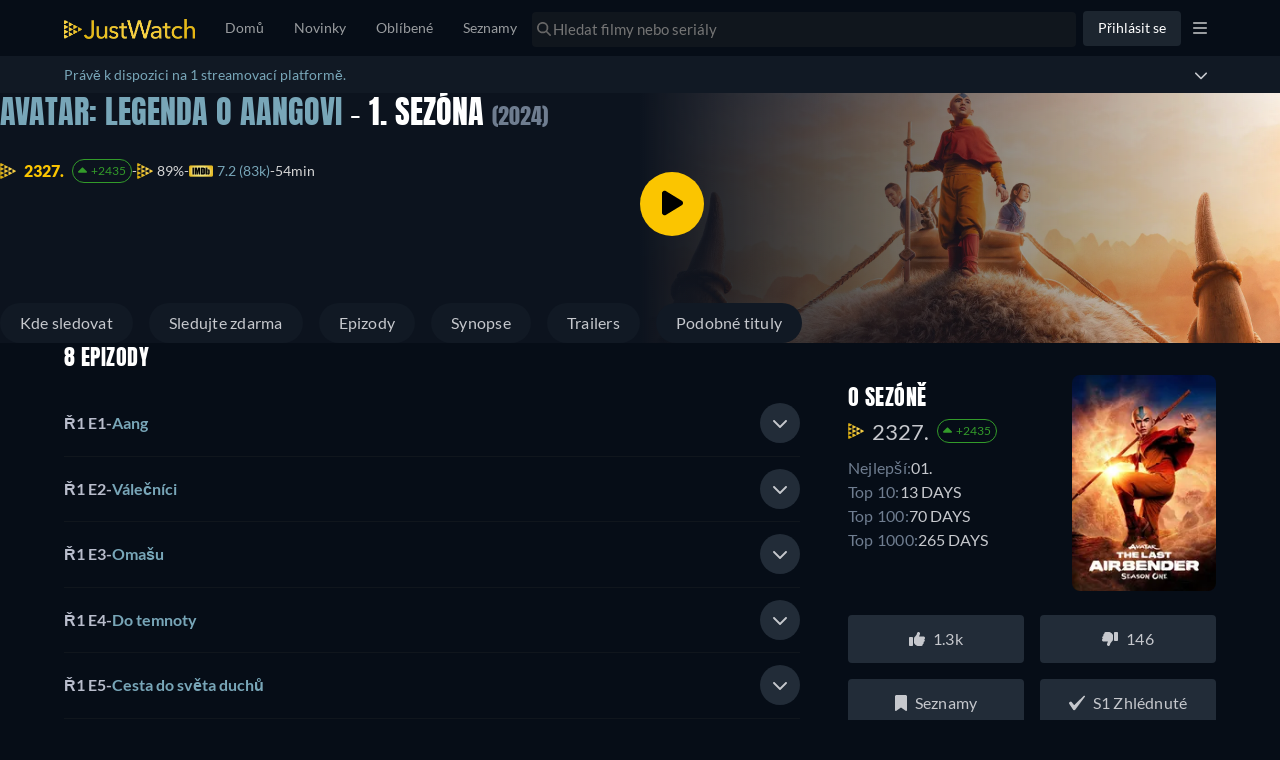

--- FILE ---
content_type: text/javascript
request_url: https://www.justwatch.com/appassets/js/1769770767038_runtime.2dcf458f.js
body_size: 4294
content:
!function(e){function c(c){for(var n,r,o=c[0],l=c[1],i=c[2],u=0,f=[];u<o.length;u++)r=o[u],Object.prototype.hasOwnProperty.call(t,r)&&t[r]&&f.push(t[r][0]),t[r]=0;for(n in l)Object.prototype.hasOwnProperty.call(l,n)&&(e[n]=l[n]);for(s&&s(c);f.length;)f.shift()();return d.push.apply(d,i||[]),a()}function a(){for(var e,c=0;c<d.length;c++){for(var a=d[c],n=!0,o=1;o<a.length;o++){var l=a[o];0!==t[l]&&(n=!1)}n&&(d.splice(c--,1),e=r(r.s=a[0]))}return e}var n={},t={runtime:0},d=[];function r(c){if(n[c])return n[c].exports;var a=n[c]={i:c,l:!1,exports:{}};return e[c].call(a.exports,a,a.exports,r),a.l=!0,a.exports}r.e=function(e){var c=[],a=t[e];if(0!==a)if(a)c.push(a[2]);else{var n=new Promise((function(c,n){a=t[e]=[c,n]}));c.push(a[2]=n);var d,o=document.createElement("script");o.charset="utf-8",o.timeout=120,r.nc&&o.setAttribute("nonce",r.nc),o.src=function(e){return r.p+"appassets/js/1769770767038_"+({"account-modal":"account-modal","ap-news":"ap-news","app-download-modal":"app-download-modal","cancel-pro-modal":"cancel-pro-modal","filter-bar":"filter-bar",editorial:"editorial",detail:"detail",popular:"popular",search:"search","text-recommendation-modal":"text-recommendation-modal","trailer-modal":"trailer-modal",collegesmostsuperbowlplayers:"collegesmostsuperbowlplayers","country-list":"country-list","country-selection-modal":"country-selection-modal","default-footer":"default-footer","european-banner-footer":"european-banner-footer",expansionseasonmls:"expansionseasonmls","freemium-filter-badge":"freemium-filter-badge","global-press~statistics-page":"global-press~statistics-page","global-press":"global-press",home:"home","language-list":"language-list","language-selection-modal":"language-selection-modal","login-manager-modal":"login-manager-modal","login-message-modal":"login-message-modal","low-priority-components":"low-priority-components","lp-plot-recommender":"lp-plot-recommender","lp-streamgreen":"lp-streamgreen","lp-subscriber-form":"lp-subscriber-form","mark-as-seen":"mark-as-seen",nbaplayoffs:"nbaplayoffs",new:"new",userprofile:"userprofile",JWTVLP:"JWTVLP","streaming-charts":"streaming-charts","statistics-page":"statistics-page","npm.sentry":"npm.sentry","npm.sentry-internal":"npm.sentry-internal","npm.videojs":"npm.videojs","npm.xmldom":"npm.xmldom","npm.video.js":"npm.video.js","npm.videojs-ima":"npm.videojs-ima","npm.mpd-parser":"npm.mpd-parser","videojs-player":"videojs-player","premium-filters":"premium-filters","pro-modal":"pro-modal","provider-selection-modal":"provider-selection-modal","refresh-token":"refresh-token","rent-signin":"rent-signin","search-suggester-results":"search-suggester-results","settings-modal":"settings-modal",static:"static",talent:"talent","text-recommendation-funnel-modal":"text-recommendation-funnel-modal","title-list":"title-list","tv-registration":"tv-registration",upcoming:"upcoming","vfm-css":"vfm-css",watchlist:"watchlist","youtube-player":"youtube-player","password-rest":"password-rest","impression-pixel":"impression-pixel","npm.bitmovin-player-ui":"npm.bitmovin-player-ui","npm.bitmovin-player":"npm.bitmovin-player","npm.bitmovin-analytics":"npm.bitmovin-analytics","bitmovin-player":"bitmovin-player","polyfills-core-js":"polyfills-core-js","polyfills-dom":"polyfills-dom","filter-bar-seo":"filter-bar-seo","dailymotion-player":"dailymotion-player","plex-player":"plex-player","timeline-empty-state":"timeline-empty-state","title-card-pricechange":"title-card-pricechange","videobuster-player":"videobuster-player","content-header-person":"content-header-person","jwtv-popular-trending-titles":"jwtv-popular-trending-titles","title-list-options-seo":"title-list-options-seo","consent-banner":"consent-banner","npm.d3":"npm.d3","consent-overlay":"consent-overlay","filter-menu":"filter-menu","mobile-banner":"mobile-banner","verify-email-banner":"verify-email-banner","stream-green-results":"stream-green-results","fallback-titles":"fallback-titles","new-page-switcher":"new-page-switcher","new-page-switcher-seo":"new-page-switcher-seo","npm.videojs-contrib-ads":"npm.videojs-contrib-ads","title-list-card":"title-list-card","title-list-row":"title-list-row","title-list-grid":"title-list-grid","tv-show-tracking-list":"tv-show-tracking-list",collections:"collections","empty-list-slider":"empty-list-slider","followed-lists":"followed-lists","public-list-details":"public-list-details","recommended-lists":"recommended-lists","npm.firebaseui":"npm.firebaseui",firebaseui:"firebaseui","custom-list-details":"custom-list-details","custom-lists":"custom-lists","backdrop-carousel":"backdrop-carousel","backdrop-trailer":"backdrop-trailer"}[e]||e)+"."+{"account-modal":"2f3701d4","ap-news":"4a61a5b4","app-download-modal":"d4533133","cancel-pro-modal":"7dff8078","chunk-1fd56053":"508f8f2f","chunk-2d0b8a83":"32e589df","chunk-2d0c9573":"f93a2f79","chunk-2d21061a":"8cd84740","chunk-3af75062":"860841e7","chunk-3fab830a":"6345e927","chunk-5424f702":"83cfcaa0","chunk-1e8b84af":"3de7254e","chunk-281393e0":"39c118d8","chunk-344d41e7":"1cb4fe33","chunk-26208777":"18c43076","chunk-427b25f2":"a4e566a5","chunk-3627e3e6":"28b59a32","chunk-6ab7a683":"fda7cde6","chunk-8a34cd4e":"731f084f","chunk-6bf2490a":"600d5821","chunk-d5d0ad26":"c0a0a28c","chunk-5896289e":"0b8255f2","chunk-9b616d04":"a50e5f3c","filter-bar":"bead754e","chunk-e23db60e":"09f3af89","chunk-1ad1778c":"dc401b6f","chunk-4dbb9049":"9676e896",editorial:"a186e83e","chunk-988a986e":"982fc840",detail:"b31a9a7d","chunk-e630d794":"cd27362d",popular:"a6bbad41",search:"1753d0f6","text-recommendation-modal":"e6125a7c","trailer-modal":"88012a37",collegesmostsuperbowlplayers:"56a395f9","country-list":"eff6251e","country-selection-modal":"3edbebd8","default-footer":"509796fc","european-banner-footer":"34895daa",expansionseasonmls:"aa4f34d1","freemium-filter-badge":"79c48a11","global-press~statistics-page":"b45d3321","global-press":"df127b6b",home:"efdbf2f4","language-list":"aa951fa8","language-selection-modal":"88f79051","login-manager-modal":"28340cc0","login-message-modal":"98abeae9","low-priority-components":"6bc0733b","lp-plot-recommender":"db5e47b6","lp-streamgreen":"b3e9fe7e","lp-subscriber-form":"0125b569","mark-as-seen":"db5c77c4",nbaplayoffs:"80f09a97",new:"95bf6b97",userprofile:"96ef8fad","chunk-7ebc4351":"c0991473","chunk-3f9ce8e2":"6d1a54bd",JWTVLP:"2b3c3e92","streaming-charts":"7b9c784d","statistics-page":"40347273","npm.sentry":"7ab7f5b8","npm.sentry-internal":"c375fb56","npm.videojs":"49bebd42","npm.xmldom":"460c41e6","npm.video.js":"4d1565f2","npm.videojs-ima":"51f5e5ba","npm.mpd-parser":"c8ff76e1","videojs-player":"97be65a6","premium-filters":"4d8f76d1","pro-modal":"dd2cad83","provider-selection-modal":"62b53d7d","refresh-token":"bb5b636a","rent-signin":"abe3fc75","search-suggester-results":"04148ff5","settings-modal":"32bc1e90",static:"6450d167",talent:"96788679","text-recommendation-funnel-modal":"bc2f31ab","title-list":"9cb75d5e","tv-registration":"3df13ca2",upcoming:"f61de098","vfm-css":"67a430d2",watchlist:"a1c0505a","youtube-player":"2d573563","chunk-769e4cdc":"1181dc0e","password-rest":"52c59279","chunk-0df0ee42":"c91c8f0d","chunk-207d95a7":"72e20373","chunk-384007e4":"a54ee7e1","chunk-a216c086":"17759c91","chunk-a928f66c":"4a3ee8e7","impression-pixel":"2f06a2e4","npm.bitmovin-player-ui":"e36ab9b5","npm.bitmovin-player":"87fc0b50","npm.bitmovin-analytics":"7371e12c","bitmovin-player":"fd7899bd","chunk-2d0d09c7":"cc6d5258","chunk-02c995b5":"22292df6","chunk-09155df3":"440767bd","chunk-09162720":"8fe83857","chunk-097e0872":"329b2191","chunk-0e93a01c":"7e7fc70d","chunk-106fab1a":"5b5944b2","chunk-1bff95de":"aea036f5","chunk-1dbc15a2":"bc529c08","chunk-25d83ca8":"2ee34550","chunk-2d0a463b":"eed0a0cb","chunk-2d0c073f":"f37dff8e","chunk-2d0d43da":"bc83e916","chunk-2d0da04a":"2fa33f05","chunk-2d0e5812":"491dbc1d","chunk-2d217e6a":"a7c3799e","chunk-2d218068":"7224ebff","chunk-2d21da73":"07c5c801","chunk-2d2304d2":"c68ba7c2","chunk-2d237b00":"c62dcefb","chunk-30dd9750":"bf9d7c5d","chunk-37f2300e":"46652ea0","chunk-3ed29de3":"bb8c0d60","chunk-41c0f7a4":"aa730124","chunk-462c869e":"b5741dee","chunk-47245a33":"473a9eea","chunk-4739acd0":"fe3eb872","chunk-485adc83":"049f95fc","chunk-53b1137a":"f1b1e22e","chunk-541ea42d":"f257a9a7","chunk-54bbd082":"b728831f","chunk-59d4c87c":"81c21c5c","chunk-5a8ac886":"f04e0b99","chunk-5ff96a24":"f550ba9c","chunk-62be3600":"176903f8","chunk-69eb8776":"9c576920","chunk-6d375f34":"332174d2","chunk-7548ca2d":"b6b19fba","chunk-7704fff8":"37b167ac","chunk-79f1dac7":"91d30ff3","chunk-858cd918":"6a5baeb5","chunk-8bb7f81e":"63bfca5b","chunk-a9395c36":"5b3e6d14","chunk-d0e8aa0a":"5a16483e","chunk-d8413eac":"d4f0c673","chunk-e5275ddc":"0e51c2ce","chunk-eaa2b130":"4df4a62a","polyfills-core-js":"af440e1d","polyfills-dom":"fb420724","chunk-068f8a2f":"fbb577c2","chunk-08e3b944":"ff556add","chunk-57ac04a1":"39593c4d","chunk-06a54115":"fcad6e26","chunk-17abc610":"624b17c1","chunk-663fc942":"0e32f479","chunk-47269aca":"b95331d0","chunk-1c3a4331":"a53bc23b","chunk-b286b5ca":"c62b3b00","chunk-25b337fe":"33c63a47","chunk-4122fdf4":"8fbc603e","chunk-4693b49a":"f519b6c3","chunk-4d2839fe":"437f733b","chunk-66e864dc":"90ecd487","chunk-72802d8f":"97605496","chunk-88ae1466":"37640b11","chunk-99bb355c":"2df3c270","chunk-d4b35160":"fd2c299e","chunk-e5198fe0":"95742a20","chunk-e7b3563a":"818d24e8","filter-bar-seo":"1f977fbc","chunk-e86c4394":"0e1531fa","dailymotion-player":"e210ad19","plex-player":"0be9086f","timeline-empty-state":"9279c6bb","title-card-pricechange":"d482e36a","videobuster-player":"b2b81072","chunk-0108983c":"e62270cc","chunk-16e0b23b":"971ec924","chunk-1d61ab0c":"efb7c044","chunk-2d0c7941":"f203ff70","chunk-2d0e4a9d":"5dc080a7","chunk-2d22c671":"c51d1b35","chunk-33da31d1":"5a8f0927","chunk-35bf34f4":"d3b25167","chunk-05cec4c3":"2dfd571a","chunk-b9125ff2":"43790c42","chunk-38b6c726":"569555f6","chunk-3c3c4854":"b10d7cc2","chunk-3e06b2e3":"4c7dbd26","chunk-41d310a1":"9ed1fe74","chunk-522a4cd4":"88030dbc","chunk-5adc9dd6":"032f2794","chunk-5e8f9bb7":"c82f3f85","chunk-6a1eb85a":"bdd196c4","chunk-6a964dca":"6913c771","chunk-6bafdf34":"e42cb342","chunk-74707c21":"2881dee9","chunk-763e57e1":"34a1fa46","chunk-7b161c63":"d3e5d9f0","chunk-a75e37c4":"d5656fde","chunk-b5f7cf36":"990858b3","chunk-c3ac1e4c":"23397314","chunk-e40b877c":"6e32686e","chunk-6c65c9ff":"91ad7be0","chunk-634c76f4":"2497e725","content-header-person":"8e944dd4","jwtv-popular-trending-titles":"6386a976","title-list-options-seo":"e26c8be7","chunk-05502a6a":"4303d58b","consent-banner":"6281db3f","npm.d3":"9190c867","chunk-1ef82f63":"bc96d8c8","chunk-53da56a2":"78c219c2","chunk-213d3dad":"a50eca40","chunk-4748f79c":"84466b1b","chunk-42c4937c":"9a1e70bc","chunk-0c8f4ed4":"ae63e786","chunk-2d0b2365":"54e1f577","consent-overlay":"019eef1f","filter-menu":"542cd210","mobile-banner":"af61459f","verify-email-banner":"3deb1d2c","chunk-6007af51":"e6f26c4a","chunk-61e8926c":"5769965e","stream-green-results":"6ad117fc","chunk-57aff81c":"e1268b21","chunk-21352ffb":"87756b14","chunk-25b6409a":"63cd9aa4","chunk-54c21d1c":"9182fef1","fallback-titles":"6a263c66","new-page-switcher":"3da9a097","new-page-switcher-seo":"7c73ae0c","chunk-65a73650":"2d62202f","chunk-9e32c180":"17f1fb56","npm.videojs-contrib-ads":"ecfa5f84","chunk-f55d1678":"ed0d0960","chunk-2d0c5005":"dba90170","chunk-37235686":"6603245b","chunk-07606b0e":"acee43eb","chunk-5a5f4628":"d08d80fa","chunk-6d462648":"bf8c0a8d","chunk-bbd280cc":"1e16ee3a","title-list-card":"85b093b8","title-list-row":"799ea0c6","title-list-grid":"73163d0b","chunk-09f8048c":"911d7637","chunk-75252b79":"93985dca","chunk-80f3176c":"3d986f67","chunk-44ebc681":"0531deb3","chunk-2b8ba3bb":"1046efa3","tv-show-tracking-list":"1b797adc",collections:"28ec31c1","empty-list-slider":"e4a3356c","followed-lists":"329bcc2d","public-list-details":"79c452b9","recommended-lists":"a49572a9","npm.firebaseui":"89eb148e",firebaseui:"4c161dcd","chunk-5d0cccc9":"170467a3","chunk-83af0992":"29cab08d","chunk-b63d886e":"2a13d6d0","chunk-7730671e":"daf21699","chunk-2d2073d6":"8ce6bd4a","chunk-2d0b33e3":"8d2d725b","chunk-2d0b9280":"89a2b9fa","chunk-2d0baac9":"0fa74803","chunk-2d2376e6":"0f5d965f","chunk-77130bc8":"ca775f74","chunk-2319cc1d":"df8abc31","chunk-0aee1d8c":"32745f09","chunk-afca94b2":"bfc3b676","chunk-045788f9":"fe2fa08e","chunk-0ba702e4":"58bb0225","chunk-1297b732":"a4e29d88","chunk-149b76a2":"ca463f97","chunk-14e0c53a":"6ef08c4c","chunk-1502d568":"3d088a66","chunk-207d7879":"0936a302","chunk-2d0e9602":"5f35f7de","chunk-2fbafb4a":"d4860b46","chunk-3750ba2e":"1a033bdb","chunk-4032152a":"d977bdc5","chunk-43200d97":"4a453ff4","chunk-54d71f30":"b73e666d","chunk-54df6a0a":"b0a11165","chunk-6381e5cc":"71b162fd","chunk-7f7e5f1a":"04830ac4","chunk-898d033e":"616e10f2","chunk-90626b6a":"746ce8d7","chunk-a4092ea4":"3e78f599","chunk-bcd1d1ea":"9e03cc80","chunk-be8dbb10":"2d541316","chunk-d0caceb8":"942a86b5","chunk-41db8de8":"f19297eb","chunk-eb6b1402":"4b8d9911","chunk-0824aeed":"3c2a3e20","chunk-157b9d6a":"44a89284","chunk-49100774":"d4884397","chunk-7b73af00":"7ccccac5","chunk-9bd5cdd0":"77e050e6","chunk-821d69ca":"9bad1347","custom-list-details":"6fe3be02","custom-lists":"c546aa0e","backdrop-carousel":"c4df75ee","backdrop-trailer":"5dd646fd","chunk-0be3a449":"e70ce984","chunk-6b3f9b6c":"300848ed"}[e]+".js"}(e);var l=new Error;d=function(c){o.onerror=o.onload=null,clearTimeout(i);var a=t[e];if(0!==a){if(a){var n=c&&("load"===c.type?"missing":c.type),d=c&&c.target&&c.target.src;l.message="Loading chunk "+e+" failed.\n("+n+": "+d+")",l.name="ChunkLoadError",l.type=n,l.request=d,a[1](l)}t[e]=void 0}};var i=setTimeout((function(){d({type:"timeout",target:o})}),12e4);o.onerror=o.onload=d,document.head.appendChild(o)}return Promise.all(c)},r.m=e,r.c=n,r.d=function(e,c,a){r.o(e,c)||Object.defineProperty(e,c,{enumerable:!0,get:a})},r.r=function(e){"undefined"!=typeof Symbol&&Symbol.toStringTag&&Object.defineProperty(e,Symbol.toStringTag,{value:"Module"}),Object.defineProperty(e,"__esModule",{value:!0})},r.t=function(e,c){if(1&c&&(e=r(e)),8&c)return e;if(4&c&&"object"==typeof e&&e&&e.__esModule)return e;var a=Object.create(null);if(r.r(a),Object.defineProperty(a,"default",{enumerable:!0,value:e}),2&c&&"string"!=typeof e)for(var n in e)r.d(a,n,function(c){return e[c]}.bind(null,n));return a},r.n=function(e){var c=e&&e.__esModule?function(){return e.default}:function(){return e};return r.d(c,"a",c),c},r.o=function(e,c){return Object.prototype.hasOwnProperty.call(e,c)},r.p="/",r.oe=function(e){throw console.error(e),e};var o=window.webpackJsonp=window.webpackJsonp||[],l=o.push.bind(o);o.push=c,o=o.slice();for(var i=0;i<o.length;i++)c(o[i]);var s=l;a()}([]);
//# sourceMappingURL=1769770767038_runtime.2dcf458f.js.map

--- FILE ---
content_type: text/javascript
request_url: https://www.justwatch.com/appassets/js/1769770767038_chunk-88ae1466.37640b11.js
body_size: 4880
content:
(window.webpackJsonp=window.webpackJsonp||[]).push([["chunk-88ae1466"],{"0370":function(e,t,a){var o=a("cf18");o.__esModule&&(o=o.default),"string"==typeof o&&(o=[[e.i,o,""]]),o.locals&&(e.exports=o.locals);(0,a("499e").default)("6ec018b8",o,!0,{sourceMap:!1,shadowMode:!1})},"06a0":function(e,t,a){"use strict";a("c104")},"0919":function(e,t,a){"use strict";a.r(t);var o=a("2b0e"),i=a("11ca"),l=Object(o.defineComponent)({__name:"CheckboxInput",props:{label:null,value:{type:Boolean},disabled:{type:Boolean}},emits:["input"],setup:(e,{emit:t})=>({__sfc:!0,emit:t,onChange:function(e){const a=e.target;t("input",!(null==a||!a.checked))}})}),s=(a("bbf1"),a("2877")),n=Object(s.a)(l,(function(){var e=this,t=e._self._c,a=e._self._setupProxy;return t("label",[t("div",{staticClass:"checkbox",class:{checked:e.value,disabled:e.disabled}},[t("input",{attrs:{type:"checkbox",disabled:e.disabled},domProps:{checked:e.value},on:{change:a.onChange}}),t("span",{staticClass:"checkbox-icon"},[e.value?t("svg",{staticClass:"checkmark",attrs:{viewBox:"0 0 24 24"}},[t("path",{attrs:{fill:"currentColor",d:"M9 16.2l-3.5-3.5L4 14.2l5 5 12-12-1.5-1.5z"}})]):e._e()])]),e.label?t("span",{staticClass:"checkbox-label"},[e._v(e._s(e.label))]):e._e()])}),[],!1,null,"e2cb37aa",null).exports,r=a("299e"),c=a("6042"),d=a("5279"),p=Object(o.defineComponent)({__name:"OfferReporterSuccessModal",props:{email:{default:null},closeDelay:{default:3e3}},setup(e){const t=e;return Object(o.onMounted)(()=>{setTimeout(()=>{d.VFMHelper.close()},t.closeDelay)}),{__sfc:!0,props:t,BaseModal:c.a}}}),u=(a("22f9"),Object(s.a)(p,(function(){var e=this,t=e._self._c;return t(e._self._setupProxy.BaseModal,{attrs:{title:e.$tc("WEBAPP_REPORT_HEADLINE_THANKYOU"),closable:!0},on:{dismiss:function(t){return e.$emit("dismiss")}}},[t("div",{staticClass:"success-modal-content"},[t("div",{domProps:{innerHTML:e._s(e.$t("WEBAPP_REPORT_THANKYOU_TEXT"))}}),t("br"),e.email?t("div",{domProps:{innerHTML:e._s(e.$t("WEBAPP_REPORT_THANKYOU_TEXT_MAIL",{email:e.email}))}}):e._e()])])}),[],!1,null,null,null).exports),m=a("f058"),f=a("4ba1"),_=a("9c11"),b=a("71ff"),v=Object(o.defineComponent)({__name:"PopoverModal",props:{cssClass:null,boundingElement:null,anchor:{default:"center"},position:{default:"center"},bottomGutter:{default:5}},setup(e){const t=e,a=Object(o.ref)(null),i=Object(o.ref)(0);Object(o.onMounted)(()=>{if(!a.value)return;const e=new ResizeObserver(()=>{a.value&&(i.value=a.value.offsetWidth)});e.observe(a.value),Object(o.onBeforeUnmount)(()=>e.disconnect())});const l=Object(o.computed)(()=>{if(!t.boundingElement||!a.value)return{};let e={},o=0;const l=t.boundingElement.getBoundingClientRect();switch(t.anchor){case"left":o=l.left;break;case"right":o=l.left+l.width;break;default:o=l.left+l.width/2}let s;switch(i.value>=window.innerWidth&&(e={left:"0px",right:"0px"}),t.position){case"left":s=o;break;case"right":s=o-i.value;break;default:s=o-i.value/2}return e=s<0?{left:"0px"}:s+i.value>window.innerWidth?{right:"0px"}:{left:s+"px"},{...e,top:l.bottom+t.bottomGutter+"px"}});return{__sfc:!0,props:t,popover:a,popoverWidth:i,style:l}}}),P=(a("06a0"),Object(s.a)(v,(function(){var e=this._self._c,t=this._self._setupProxy;return e("div",{ref:"popover",staticClass:"jw-popover",class:this.cssClass,style:t.style},[e("section",{staticClass:"jw-popover__body"},[this._t("default")],2)])}),[],!1,null,"2f25ec2e",null).exports);const h=({popoverProps:e,component:t,componentProps:a,...o})=>{const{promise:i,dismiss:l}=d.VFMHelper.open({type:"popover",slotComponent:{render:o=>o(P,{props:e},[o(t,{props:a,on:{dismiss:l}})])},...o});return i};var E=a("f65f"),O=a("76f1"),y=a("5184");const g=y.a`
	mutation ReportFeedback($input: ReportFeedbackInput!) {
		reportFeedback(input: $input) {
			isReported
		}
	}
`;var S=a("f1c8");const R=y.a`
	query GetTitleProvidersByShortNames($country: Country!, $platform: Platform!) {
		packages(country: $country, platform: $platform, hasTitles: true) {
			shortName
		}
	}
`;var x=a("5c1e"),I=Object(o.defineComponent)({__name:"OfferReporterModal",props:{titleId:null,titleObjectId:null,titleObjectType:null,titleName:null,originalReleaseYear:null,titleOffers:{default:()=>[]},additionalContexts:{default:()=>[]}},setup(e){const t=e,l={mismatch:"MISMATCH",title_not_available:"TITLE_NOT_AVAILABLE",missing_offer:"MISSING_OFFER",wrong_price:"WRONG_OFFER",wrong_info:"WRONG_INFO",bug:"BUG",other:"OTHER"},{t:s,tc:p}=Object(m.b)(),{providers:v}=Object(_.b)(),{language:P,country:y,webLocale:I}=Object(_.f)(),T=Object(o.ref)(null),C=Object(o.reactive)({commentInput:"",emailInput:"",errorNotification:!1,externalLinkInput:"",isSending:!1,issueSelected:"",providerSelected:"",providerSelectedClear:"",stayUpdated:!1}),A=Object(o.computed)(()=>({country:y.value,platform:O.s.Web})),j=Object(o.computed)(()=>({enabled:t.titleObjectType===O.q.SportEvent})),{result:w}=Object(f.c)(S.a,A,j),k=Object(o.computed)(()=>{var e;return((null===(e=w.value)||void 0===e?void 0:e.packages)||[]).map(({shortName:e})=>e)}),N=Object(o.computed)(()=>({enabled:t.titleObjectType!==O.q.SportEvent})),{result:B}=Object(f.c)(R,A,N),M=Object(o.computed)(()=>{var e;return((null===(e=B.value)||void 0===e?void 0:e.packages)||[]).map(({shortName:e})=>e)}),{mutate:D}=Object(f.b)(g),W=Object(o.computed)(()=>({[O.q.Movie]:p("WEBAPP_MOVIE"),[O.q.Show]:p("WEBAPP_SHOW"),[O.q.ShowSeason]:p("WEBAPP_SEASON"),[O.q.ShowEpisode]:p("WEBAPP_EPISODE"),[O.q.SportEvent]:p("WEBAPP_EVENT")}[t.titleObjectType].toLowerCase())),$=Object(o.computed)(()=>{const e=W.value,t=Y(W.value);return[{technical_name:"mismatch",translatable:s("WEBAPP_REPORT_ISSUE_MISMATCH",{object_type:e,object_type_capitalized:t})},{technical_name:"title_not_available",translatable:s("WEBAPP_REPORT_ISSUE_MISSING_TITLE_NOT_AVAILABLE",{object_type:e,object_type_capitalized:t})},{technical_name:"missing_offer",translatable:s("WEBAPP_REPORT_ISSUE_MISSING_OFFER",{object_type:e,object_type_capitalized:t})},{technical_name:"wrong_price",translatable:s("WEBAPP_REPORT_ISSUE_WRONG_PRICE",{object_type:e,object_type_capitalized:t})},{technical_name:"wrong_info",translatable:s("WEBAPP_REPORT_ISSUE_METADATA",{object_type:e,object_type_capitalized:t})},{technical_name:"bug",translatable:s("WEBAPP_REPORT_ISSUE_BUG",{object_type:e,object_type_capitalized:t})},{technical_name:"cant_watch",translatable:s("WEBAPP_REPORT_ISSUE_CANT_WATCH",{object_type:e,object_type_capitalized:t})},{technical_name:"other",translatable:s("WEBAPP_REPORT_ISSUE_OTHER",{object_type:e,object_type_capitalized:t})}]}),L=Object(o.computed)(()=>["wrong_info","bug","other"].includes(C.issueSelected)),z=Object(o.computed)(()=>L.value?p("WEBAPP_REPORT_REQUIRED_FREETEXTPLACEHOLDER"):p("WEBAPP_REPORT_FREETEXTPLACEHOLDER")),U=Object(o.computed)(()=>p("WEBAPP_COUNTRY_"+I.value.toUpperCase())),F=Object(o.computed)(()=>{const{issueSelected:e,stayUpdated:t,emailInput:a,commentInput:o,providerSelected:i,externalLinkInput:l}=C;return"missing_offer"===e?""===l:L.value?e&&t&&""===a||""===o:e&&t?""===a||""===i:!i}),H=Object(o.computed)(()=>{var e;const a=(null!==(e=t.titleOffers)&&void 0!==e?e:[]).map(e=>{var t;return null===(t=e.package)||void 0===t?void 0:t.packageId}).filter(Boolean);return v.value().filter(e=>-1!==a.indexOf(e.packageId))}),G=Object(o.computed)(()=>{const e={clearName:`(${p("WEBAPP_REPORT_MISSINGPROVIDER")})`,icon:"",monetizationTypes:[],packageId:0,shortName:"",slug:"",technicalName:"missing"},a=v.value().filter(e=>k.value.includes(e.shortName)),o=v.value().filter(e=>M.value.includes(e.shortName)),i=t.titleObjectType===O.q.SportEvent?a:o,l="missing_offer"===C.issueSelected?i.slice().sort():[...H.value].sort();return[e].concat(l)}),V=Object(o.computed)(()=>{var e;return(null===(e=$.value.find(e=>e.technical_name===C.issueSelected))||void 0===e?void 0:e.translatable)||"..."});function q(e){var t,a;Object.assign(C,{commentInput:"",emailInput:"",errorNotification:!1,externalLinkInput:"",isSending:!1,providerSelected:"",providerSelectedClear:"",stayUpdated:!1,issueSelected:null!==(t=null==e||null===(a=e.target)||void 0===a?void 0:a.value)&&void 0!==t?t:""})}function Z(e){var t;const{technicalName:a,clearName:o}=null==e||null===(t=e.target)||void 0===t?void 0:t.value;C.providerSelected=null!=a?a:"",C.providerSelectedClear=null!=o?o:""}function Y(e){return`${e.charAt(0).toUpperCase()}${e.slice(1)}`}return{__sfc:!0,issueName:l,props:t,t:s,tc:p,providers:v,language:P,country:y,webLocale:I,modal:T,itemData:C,queryVariables:A,sportProvidersByShortNamesQueryOptions:j,sportProvidersByShortNamesData:w,sportProvidersByShortName:k,titleProvidersByShortNamesQueryOptions:N,titleProvidersByShortNamesData:B,titleProvidersByShortName:M,mutate:D,titleObjectTypeTranslation:W,issues:$,mandatoryComment:L,freetextPlaceholder:z,translatedCountry:U,isFormInvalid:F,titleProviders:H,filteredProviders:G,selectedIssueTranslatable:V,openPopover:async function(e){const t=await h({popoverProps:{cssClass:"issues-popover",boundingElement:e.currentTarget,position:"left"},component:()=>a.e("chunk-17abc610").then(a.bind(null,"b0fe")),componentProps:{issues:$.value,selectedIssue:C.issueSelected}});t&&q({target:{value:t}})},handleIssueChange:q,openProviderPopover:async function(e){if(!T.value)return;const t=await h({popoverProps:{cssClass:"providers-popover",boundingElement:e.currentTarget,position:"left",bottomGutter:-32},component:()=>a.e("chunk-663fc942").then(a.bind(null,"be6f")),componentProps:{providers:G.value,selectedProvider:C.providerSelectedClear}});t&&Z({target:{value:t}})},handleProviderChange:Z,reportIssue:async function(){if(C.isSending)return;C.isSending=!0;const e=v.value().find(e=>e.technicalName===C.providerSelected);try{var a;if(C.emailInput){if(!/^[a-z0-9._%+-]+@[a-z0-9.-]+\.[a-z]{2,4}$/.test(C.emailInput))return C.errorNotification=!0,void(C.isSending=!1)}await D({input:{id:t.titleId,type:l[C.issueSelected],country:y.value,language:P.value,package:(null==e?void 0:e.shortName)||"",comment:C.commentInput,externalUrl:C.externalLinkInput,email:C.emailInput,platformVersion:`${x.APP_VERSION}-${x.APP_PLATFORM}`}}),E.TrackingHelper.trackEvent("offer_reporter",{action:"send_feedback",label:null!==(a=C.issueSelected)&&void 0!==a?a:""}),d.VFMHelper.close(),await b.ModalHelper.openModal(u,{email:C.emailInput},{},"",!1,t.additionalContexts)}catch(e){C.errorNotification=!0}C.isSending=!1},capitalize:Y,faCaretDown:i.i,faInfoCircle:i.G,CheckboxInput:n,BasicButton:r.default,BaseModal:c.a}}}),T=(a("d519"),Object(s.a)(I,(function(){var e=this,t=e._self._c,a=e._self._setupProxy;return t(a.BaseModal,{ref:"modal",staticClass:"offer-reporter",attrs:{title:e.$tc("WEBAPP_REPORT_HEADLINE_SORRY"),closable:!0},on:{closed:a.handleIssueChange,dismiss:function(t){return e.$emit("dismiss")}},scopedSlots:e._u([{key:"footer",fn:function(){return[t("div",{staticStyle:{padding:"15px"}},[a.itemData.errorNotification?t("span",{staticStyle:{display:"block",color:"red","margin-bottom":"10px"}},[e._v(e._s(e.$tc("WEBAPP_REPORT_ERROR")))]):e._e(),t(a.BasicButton,{attrs:{blocked:!0,color:"primary",disabled:a.isFormInvalid||a.itemData.isSending},on:{click:function(e){return a.reportIssue()}}},[e._v(" "+e._s(e.$tc("WEBAPP_REPORT_REPORT"))+" ")])],1)]},proxy:!0}])},[t("div",[t("div",{on:{click:a.openPopover}},[t("div",{staticClass:"item vfm-item"},[t("span",{staticClass:"item-label"},[e._v(e._s(e.$tc("WEBAPP_REPORT_ISSUE")))]),t("span",{staticClass:"item-label"},[e._v(e._s(a.selectedIssueTranslatable))]),t("FontAwesomeIcon",{staticClass:"caret-down",attrs:{icon:a.faCaretDown}})],1),"wrong_price"===a.itemData.issueSelected?t("div",{staticStyle:{"margin-inline-end":"21px"},attrs:{align:"right"}},[t("FontAwesomeIcon",{attrs:{icon:a.faInfoCircle}}),t("small",[e._v(" "+e._s(e.$tc("WEBAPP_REPORT_HINT_SDHD_PRICES"))+" ")])],1):e._e()]),a.mandatoryComment?t("div",[t("div",{staticClass:"item vfm-item border-bottom",class:{disabled:!a.itemData.issueSelected}},[t("span",{staticClass:"item-label label-md"},[e._v(e._s(e.$tc("WEBAPP_REPORT_COMMENT"))+" ")]),t("textarea",{attrs:{rows:"2",placeholder:"We'll need some more details so we can work on this!",disabled:!a.itemData.issueSelected},on:{input:e=>a.itemData.commentInput=e.target.value}})]),t("div",{staticClass:"item vfm-item padding-top",class:{disabled:!a.itemData.issueSelected}},[t(a.CheckboxInput,{attrs:{value:a.itemData.stayUpdated,label:e.$tc("WEBAPP_REPORT_EMAILQUESTION"),disabled:!a.itemData.issueSelected},on:{input:function(e){a.itemData.stayUpdated=!a.itemData.stayUpdated}}})],1),a.itemData.stayUpdated?t("div",{staticClass:"item vfm-item border-bottom",class:{disabled:!a.itemData.issueSelected}},[t("span",{staticClass:"item-label"},[e._v(e._s(e.$tc("WEBAPP_REPORT_ENTER_EMAIL")))]),t("input",{attrs:{id:"emailValidation",type:"email",pattern:"[A-Za-z0-9._%+-]{3,}@[a-zA-Z]{3,}([.]{1}[a-zA-Z]{2,}|[.]{1}[a-zA-Z]{2,}[.]{1}[a-zA-Z]{2,})",placeholder:"yourname@yourdomain.com",disabled:!a.itemData.issueSelected},on:{input:e=>a.itemData.emailInput=e.target.value}})]):e._e()]):e._e(),t("div",{directives:[{name:"show",rawName:"v-show",value:!!a.itemData.issueSelected&&!a.mandatoryComment,expression:"!!itemData.issueSelected && !mandatoryComment"}]},[t("div",{on:{click:a.openProviderPopover}},[t("div",{staticClass:"item vfm-item",class:{disabled:!a.itemData.issueSelected}},[t("span",{staticClass:"item-label"},[e._v(e._s(e.$tc("WEBAPP_REPORT_AFFECTEDPROVIDER")))]),t("span",{staticClass:"item-label"},[e._v(e._s(a.itemData.providerSelectedClear))]),t("FontAwesomeIcon",{staticClass:"caret-down",attrs:{icon:a.faCaretDown}})],1),""!==a.itemData.issueSelected&&"netflix"===a.itemData.providerSelected?t("div",{staticStyle:{"margin-inline-start":"185px","margin-inline-end":"21px"},attrs:{align:"right"}},[t("FontAwesomeIcon",{attrs:{icon:a.faInfoCircle}}),t("small",{domProps:{innerHTML:e._s(e.$t("WEBAPP_REPORT_HINT_NETFLIX_COUNTRY",{country:a.translatedCountry}))}})],1):e._e()]),t("div",{staticClass:"item vfm-item border-bottom",class:{disabled:!a.itemData.issueSelected}},[t("span",{staticClass:"item-label",staticStyle:{"white-space":"normal"}},[e._v(" "+e._s(e.$t("WEBAPP_REPORT_EXTERNALLINK",{object_type:a.titleObjectTypeTranslation}))+"   "),"missing_offer"!==a.itemData.issueSelected?[e._v(" "+e._s(e.$tc("WEBAPP_REPORT_COMMENT_OPTIONAL"))+" ")]:e._e()],2),t("input",{attrs:{placeholder:"https://...",disabled:!a.itemData.issueSelected},on:{input:e=>a.itemData.externalLinkInput=e.target.value}})]),t("div",{staticClass:"item vfm-item border-bottom",class:{disabled:!a.itemData.issueSelected}},[t("span",{staticClass:"item-label label-md"},[e._v(" "+e._s(e.$tc("WEBAPP_REPORT_COMMENT"))+" "+e._s(a.mandatoryComment?"":e.$tc("WEBAPP_REPORT_COMMENT_OPTIONAL"))+" ")]),t("textarea",{attrs:{rows:"2",placeholder:a.freetextPlaceholder,disabled:!a.itemData.issueSelected},on:{input:e=>a.itemData.commentInput=e.target.value}})]),t("div",{staticClass:"item vfm-item padding-top",class:{disabled:!a.itemData.issueSelected}},[t(a.CheckboxInput,{attrs:{value:a.itemData.stayUpdated,label:e.$tc("WEBAPP_REPORT_EMAILQUESTION"),disabled:!a.itemData.issueSelected},on:{input:function(e){a.itemData.stayUpdated=!a.itemData.stayUpdated}}})],1),a.itemData.stayUpdated?t("div",{staticClass:"item vfm-item border-bottom"},[t("span",{staticClass:"item-label"},[e._v(e._s(e.$tc("WEBAPP_REPORT_ENTER_EMAIL")))]),t("input",{attrs:{id:"emailValidation",type:"email",pattern:"[A-Za-z0-9._%+-]{3,}@[a-zA-Z]{3,}([.]{1}[a-zA-Z]{2,}|[.]{1}[a-zA-Z]{2,}[.]{1}[a-zA-Z]{2,})",placeholder:"yourname@yourdomain.com"},on:{input:e=>a.itemData.emailInput=e.target.value}})]):e._e()])])])}),[],!1,null,null,null).exports),C=Object(o.defineComponent)({__name:"OfferReporter",props:{titleId:null,titleObjectId:null,titleObjectType:null,titleName:null,titleOffers:{default:()=>[]},additionalContexts:{default:()=>[]}},setup(e){const t=e;return{__sfc:!0,props:t,openModal:function(){b.ModalHelper.openModal(T,{titleId:t.titleId,titleObjectId:t.titleObjectId,titleObjectType:t.titleObjectType,titleName:t.titleName,titleOffers:t.titleOffers},{},"",!1,t.additionalContexts)}}}}),A=(a("6976"),Object(s.a)(C,(function(){var e=this._self._c,t=this._self._setupProxy;return e("span",{staticClass:"offer-reporter",on:{click:function(e){return e.preventDefault(),t.openModal.apply(null,arguments)}}},[this._v(this._s(this.$t("WEBAPP_REPORT_BADOFFERS")))])}),[],!1,null,null,null));t.default=A.exports},"22f9":function(e,t,a){"use strict";a("629f")},"3c6f":function(e,t,a){(t=a("24fb")(!1)).push([e.i,"label[data-v-e2cb37aa]{gap:8px}label[data-v-e2cb37aa],label .checkbox[data-v-e2cb37aa]{display:inline-flex;align-items:center}label .checkbox[data-v-e2cb37aa]{position:relative;justify-content:center;cursor:pointer;width:24px;height:24px;border-radius:4px;border:2px solid #fff;transition:all .2s ease;-webkit-user-select:none;-moz-user-select:none;user-select:none}label .checkbox input[data-v-e2cb37aa]{opacity:0;position:absolute;width:0;height:0}label .checkbox .checkbox-icon[data-v-e2cb37aa]{position:absolute;display:flex;align-items:center;justify-content:center}label .checkbox.checked[data-v-e2cb37aa]{background-color:#fbc500;border-color:#fbc500;color:#000}label .checkbox.disabled[data-v-e2cb37aa]{opacity:.5;cursor:not-allowed}label .checkbox .checkmark[data-v-e2cb37aa]{width:18px;height:18px}",""]),e.exports=t},"629f":function(e,t,a){var o=a("637d");o.__esModule&&(o=o.default),"string"==typeof o&&(o=[[e.i,o,""]]),o.locals&&(e.exports=o.locals);(0,a("499e").default)("73c506e7",o,!0,{sourceMap:!1,shadowMode:!1})},"637d":function(e,t,a){(t=a("24fb")(!1)).push([e.i,".success-modal-content{padding:0 15px}",""]),e.exports=t},6976:function(e,t,a){"use strict";a("0370")},7112:function(e,t,a){var o=a("3c6f");o.__esModule&&(o=o.default),"string"==typeof o&&(o=[[e.i,o,""]]),o.locals&&(e.exports=o.locals);(0,a("499e").default)("729cf3ab",o,!0,{sourceMap:!1,shadowMode:!1})},"8aff":function(e,t,a){(t=a("24fb")(!1)).push([e.i,".offer-reporter section{flex-grow:1}.item{display:flex;padding:0 16px;align-self:flex-start;cursor:pointer}.item.border-bottom:focus-within{border-bottom:2px solid #fbc500}.item.padding-top{padding:16px}.item.disabled{opacity:.4}.item:hover{background-color:#0a151f}.item .item-label{flex-grow:1;flex-shrink:1;margin:12px 0;font-size:16px;font-weight:400}.item .item-label:nth-child(2){text-align:end}.item .label-md{flex:initial;max-width:200px;pointer-events:none}.item input,.item textarea{width:100%;padding:12px;font-size:16px;resize:none;outline:none;background:transparent;border:none;color:inherit;text-align:right}.item input::-moz-placeholder,.item textarea::-moz-placeholder{color:#999}.item input::placeholder,.item textarea::placeholder{color:#999}.caret-down{font-size:15px;margin:auto;color:#4a4f56}",""]),e.exports=t},bbf1:function(e,t,a){"use strict";a("7112")},c104:function(e,t,a){var o=a("d524");o.__esModule&&(o=o.default),"string"==typeof o&&(o=[[e.i,o,""]]),o.locals&&(e.exports=o.locals);(0,a("499e").default)("33a4fbca",o,!0,{sourceMap:!1,shadowMode:!1})},cf18:function(e,t,a){(t=a("24fb")(!1)).push([e.i,".offer-reporter{font-size:13.5px;padding-inline-start:0;color:#78a6b8;cursor:pointer;border:none;background:none;margin-top:0!important}.offer-reporter:hover{color:#fff}@media(max-width:550px){.offer-reporter{font-size:11px}}",""]),e.exports=t},d519:function(e,t,a){"use strict";a("e17e")},d524:function(e,t,a){(t=a("24fb")(!1)).push([e.i,".jw-popover[data-v-2f25ec2e]{position:absolute;background:#060d17;border-radius:4px}",""]),e.exports=t},e17e:function(e,t,a){var o=a("8aff");o.__esModule&&(o=o.default),"string"==typeof o&&(o=[[e.i,o,""]]),o.locals&&(e.exports=o.locals);(0,a("499e").default)("ba589f02",o,!0,{sourceMap:!1,shadowMode:!1})},f1c8:function(e,t,a){"use strict";a.d(t,"a",(function(){return o}));const o=a("5184").a`
	query GetSportProvidersByShortNames($country: Country!, $platform: Platform!) {
		packages(country: $country, platform: $platform, hasSport: true) {
			packageId
			shortName
			clearName
		}
	}
`}}]);
//# sourceMappingURL=1769770767038_chunk-88ae1466.37640b11.js.map

--- FILE ---
content_type: text/javascript
request_url: https://www.justwatch.com/appassets/js/1769770767038_npm.vueuse.55d4b48c.js
body_size: 10445
content:
(window.webpackJsonp=window.webpackJsonp||[]).push([["npm.vueuse"],{"0e5d":function(e,t,n){"use strict";n.r(t),n.d(t,"createApp",(function(){return l})),n.d(t,"Vue2",(function(){return i})),n.d(t,"isVue2",(function(){return o})),n.d(t,"isVue3",(function(){return u})),n.d(t,"install",(function(){return a})),n.d(t,"warn",(function(){return c})),n.d(t,"Fragment",(function(){return f})),n.d(t,"Transition",(function(){return d})),n.d(t,"TransitionGroup",(function(){return v})),n.d(t,"Teleport",(function(){return m})),n.d(t,"Suspense",(function(){return p})),n.d(t,"KeepAlive",(function(){return h})),n.d(t,"hasInjectionContext",(function(){return b}));var r=n("2b0e");n.d(t,"Vue",(function(){return r.default})),n.d(t,"EffectScope",(function(){return r.EffectScope})),n.d(t,"computed",(function(){return r.computed})),n.d(t,"customRef",(function(){return r.customRef})),n.d(t,"defineAsyncComponent",(function(){return r.defineAsyncComponent})),n.d(t,"defineComponent",(function(){return r.defineComponent})),n.d(t,"del",(function(){return r.del})),n.d(t,"effectScope",(function(){return r.effectScope})),n.d(t,"getCurrentInstance",(function(){return r.getCurrentInstance})),n.d(t,"getCurrentScope",(function(){return r.getCurrentScope})),n.d(t,"h",(function(){return r.h})),n.d(t,"inject",(function(){return r.inject})),n.d(t,"isProxy",(function(){return r.isProxy})),n.d(t,"isReactive",(function(){return r.isReactive})),n.d(t,"isReadonly",(function(){return r.isReadonly})),n.d(t,"isRef",(function(){return r.isRef})),n.d(t,"isShallow",(function(){return r.isShallow})),n.d(t,"markRaw",(function(){return r.markRaw})),n.d(t,"mergeDefaults",(function(){return r.mergeDefaults})),n.d(t,"nextTick",(function(){return r.nextTick})),n.d(t,"onActivated",(function(){return r.onActivated})),n.d(t,"onBeforeMount",(function(){return r.onBeforeMount})),n.d(t,"onBeforeUnmount",(function(){return r.onBeforeUnmount})),n.d(t,"onBeforeUpdate",(function(){return r.onBeforeUpdate})),n.d(t,"onDeactivated",(function(){return r.onDeactivated})),n.d(t,"onErrorCaptured",(function(){return r.onErrorCaptured})),n.d(t,"onMounted",(function(){return r.onMounted})),n.d(t,"onRenderTracked",(function(){return r.onRenderTracked})),n.d(t,"onRenderTriggered",(function(){return r.onRenderTriggered})),n.d(t,"onScopeDispose",(function(){return r.onScopeDispose})),n.d(t,"onServerPrefetch",(function(){return r.onServerPrefetch})),n.d(t,"onUnmounted",(function(){return r.onUnmounted})),n.d(t,"onUpdated",(function(){return r.onUpdated})),n.d(t,"provide",(function(){return r.provide})),n.d(t,"proxyRefs",(function(){return r.proxyRefs})),n.d(t,"reactive",(function(){return r.reactive})),n.d(t,"readonly",(function(){return r.readonly})),n.d(t,"ref",(function(){return r.ref})),n.d(t,"set",(function(){return r.set})),n.d(t,"shallowReactive",(function(){return r.shallowReactive})),n.d(t,"shallowReadonly",(function(){return r.shallowReadonly})),n.d(t,"shallowRef",(function(){return r.shallowRef})),n.d(t,"toRaw",(function(){return r.toRaw})),n.d(t,"toRef",(function(){return r.toRef})),n.d(t,"toRefs",(function(){return r.toRefs})),n.d(t,"triggerRef",(function(){return r.triggerRef})),n.d(t,"unref",(function(){return r.unref})),n.d(t,"useAttrs",(function(){return r.useAttrs})),n.d(t,"useCssModule",(function(){return r.useCssModule})),n.d(t,"useCssVars",(function(){return r.useCssVars})),n.d(t,"useListeners",(function(){return r.useListeners})),n.d(t,"useSlots",(function(){return r.useSlots})),n.d(t,"version",(function(){return r.version})),n.d(t,"watch",(function(){return r.watch})),n.d(t,"watchEffect",(function(){return r.watchEffect})),n.d(t,"watchPostEffect",(function(){return r.watchPostEffect})),n.d(t,"watchSyncEffect",(function(){return r.watchSyncEffect}));var o=!0,u=!1,i=r.default,c=r.default.util.warn;function a(){}function l(e,t){var n,o={},u={config:r.default.config,use:r.default.use.bind(r.default),mixin:r.default.mixin.bind(r.default),component:r.default.component.bind(r.default),provide:function(e,t){return o[e]=t,this},directive:function(e,t){return t?(r.default.directive(e,t),u):r.default.directive(e)},mount:function(u,i){return n||((n=new r.default(Object.assign({propsData:t},e,{provide:Object.assign(o,e.provide)}))).$mount(u,i),n)},unmount:function(){n&&(n.$destroy(),n=void 0)}};return u}function s(e){return{setup(){throw new Error("[vue-demi] "+e+" is not supported in Vue 2. It's provided to avoid compiler errors.")}}}var f=s("Fragment"),d=s("Transition"),v=s("TransitionGroup"),m=s("Teleport"),p=s("Suspense"),h=s("KeepAlive");function b(){return!!Object(r.getCurrentInstance)()}},"2c28":function(e,t,n){"use strict";(function(e){n.d(t,"createReusableTemplate",(function(){return u})),n.d(t,"useDocumentVisibility",(function(){return p})),n.d(t,"useFileDialog",(function(){return y})),n.d(t,"useMediaQuery",(function(){return m})),n.d(t,"useMounted",(function(){return f})),n.d(t,"useNow",(function(){return w})),n.d(t,"usePointerSwipe",(function(){return O})),n.d(t,"useResizeObserver",(function(){return h})),n.d(t,"useScroll",(function(){return g})),n.d(t,"useWindowFocus",(function(){return S})),n.d(t,"useWindowScroll",(function(){return A})),n.d(t,"useWindowSize",(function(){return R}));var r=n("3654"),o=n("4945");function u(e={}){if(!o.isVue3&&!o.version.startsWith("2.7."))return void 0;const{inheritAttrs:t=!0}=e,n=Object(o.shallowRef)(),u=Object(o.defineComponent)({setup:(e,{slots:t})=>()=>{n.value=t.default}}),c=Object(o.defineComponent)({inheritAttrs:t,setup:(e,{attrs:r,slots:o})=>()=>{var e;n.value;const u=null==(e=n.value)?void 0:e.call(n,{...i(r),$slots:o});return t&&1===(null==u?void 0:u.length)?u[0]:u}});return Object(r.makeDestructurable)({define:u,reuse:c},[u,c])}function i(e){const t={};for(const n in e)t[Object(r.camelize)(n)]=e[n];return t}function c(e){var t;const n=Object(r.toValue)(e);return null!=(t=null==n?void 0:n.$el)?t:n}const a=r.isClient?window:void 0,l=r.isClient?window.document:void 0;r.isClient&&window.navigator,r.isClient&&window.location;function s(...e){let t,n,u,i;if("string"==typeof e[0]||Array.isArray(e[0])?([n,u,i]=e,t=a):[t,n,u,i]=e,!t)return r.noop;Array.isArray(n)||(n=[n]),Array.isArray(u)||(u=[u]);const l=[],s=()=>{l.forEach(e=>e()),l.length=0},f=Object(o.watch)(()=>[c(t),Object(r.toValue)(i)],([e,t])=>{if(s(),!e)return;const o=Object(r.isObject)(t)?{...t}:t;l.push(...n.flatMap(t=>u.map(n=>((e,t,n,r)=>(e.addEventListener(t,n,r),()=>e.removeEventListener(t,n,r)))(e,t,n,o))))},{immediate:!0,flush:"post"}),d=()=>{f(),s()};return Object(r.tryOnScopeDispose)(d),d}function f(){const e=Object(o.ref)(!1),t=Object(o.getCurrentInstance)();return t&&Object(o.onMounted)(()=>{e.value=!0},o.isVue2?void 0:t),e}function d(e){const t=f();return Object(o.computed)(()=>(t.value,Boolean(e())))}function v(e,t={}){const{immediate:n=!0,fpsLimit:u,window:i=a}=t,c=Object(o.ref)(!1),l=u?1e3/u:null;let s=0,f=null;function d(t){if(!c.value||!i)return;s||(s=t);const n=t-s;l&&n<l||(s=t,e({delta:n,timestamp:t})),f=i.requestAnimationFrame(d)}function v(){!c.value&&i&&(c.value=!0,s=0,f=i.requestAnimationFrame(d))}function m(){c.value=!1,null!=f&&i&&(i.cancelAnimationFrame(f),f=null)}return n&&v(),Object(r.tryOnScopeDispose)(m),{isActive:Object(o.readonly)(c),pause:m,resume:v}}function m(e,t={}){const{window:n=a}=t,u=d(()=>n&&"matchMedia"in n&&"function"==typeof n.matchMedia);let i;const c=Object(o.ref)(!1),l=e=>{c.value=e.matches},s=()=>{i&&("removeEventListener"in i?i.removeEventListener("change",l):i.removeListener(l))},f=Object(o.watchEffect)(()=>{u.value&&(s(),i=n.matchMedia(Object(r.toValue)(e)),"addEventListener"in i?i.addEventListener("change",l):i.addListener(l),c.value=i.matches)});return Object(r.tryOnScopeDispose)(()=>{f(),s(),i=void 0}),c}"undefined"!=typeof globalThis?globalThis:"undefined"!=typeof window?window:void 0!==e||"undefined"!=typeof self&&self;function p(e={}){const{document:t=l}=e;if(!t)return Object(o.ref)("visible");const n=Object(o.ref)(t.visibilityState);return s(t,"visibilitychange",()=>{n.value=t.visibilityState}),n}function h(e,t,n={}){const{window:u=a,...i}=n;let l;const s=d(()=>u&&"ResizeObserver"in u),f=()=>{l&&(l.disconnect(),l=void 0)},v=Object(o.computed)(()=>Array.isArray(e)?e.map(e=>c(e)):[c(e)]),m=Object(o.watch)(v,e=>{if(f(),s.value&&u){l=new ResizeObserver(t);for(const t of e)t&&l.observe(t,i)}},{immediate:!0,flush:"post"}),p=()=>{f(),m()};return Object(r.tryOnScopeDispose)(p),{isSupported:s,stop:p}}const b={multiple:!0,accept:"*",reset:!1,directory:!1};function y(e={}){const{document:t=l}=e,n=Object(o.ref)(null),{on:u,trigger:i}=Object(r.createEventHook)();let c;t&&(c=t.createElement("input"),c.type="file",c.onchange=e=>{const t=e.target;n.value=t.files,i(n.value)});const a=()=>{n.value=null,c&&c.value&&(c.value="",i(null))};return{files:Object(o.readonly)(n),open:t=>{if(!c)return;const n={...b,...e,...t};c.multiple=n.multiple,c.accept=n.accept,c.webkitdirectory=n.directory,Object(r.hasOwn)(n,"capture")&&(c.capture=n.capture),n.reset&&a(),c.click()},reset:a,onChange:u}}function g(e,t={}){const{throttle:n=0,idle:u=200,onStop:i=r.noop,onScroll:l=r.noop,offset:f={left:0,right:0,top:0,bottom:0},eventListenerOptions:d={capture:!1,passive:!0},behavior:v="auto",window:m=a,onError:p=(e=>{console.error(e)})}=t,h=Object(o.ref)(0),b=Object(o.ref)(0),y=Object(o.computed)({get:()=>h.value,set(e){w(e,void 0)}}),g=Object(o.computed)({get:()=>b.value,set(e){w(void 0,e)}});function w(t,n){var o,u,i,c;if(!m)return;const a=Object(r.toValue)(e);if(!a)return;null==(i=a instanceof Document?m.document.body:a)||i.scrollTo({top:null!=(o=Object(r.toValue)(n))?o:g.value,left:null!=(u=Object(r.toValue)(t))?u:y.value,behavior:Object(r.toValue)(v)});const l=(null==(c=null==a?void 0:a.document)?void 0:c.documentElement)||(null==a?void 0:a.documentElement)||a;null!=y&&(h.value=l.scrollLeft),null!=g&&(b.value=l.scrollTop)}const O=Object(o.ref)(!1),j=Object(o.reactive)({left:!0,right:!1,top:!0,bottom:!1}),S=Object(o.reactive)({left:!1,right:!1,top:!1,bottom:!1}),A=e=>{O.value&&(O.value=!1,S.left=!1,S.right=!1,S.top=!1,S.bottom=!1,i(e))},R=Object(r.useDebounceFn)(A,n+u),T=e=>{var t;if(!m)return;const n=(null==(t=null==e?void 0:e.document)?void 0:t.documentElement)||(null==e?void 0:e.documentElement)||c(e),{display:r,flexDirection:o}=getComputedStyle(n),u=n.scrollLeft;S.left=u<h.value,S.right=u>h.value;const i=Math.abs(u)<=(f.left||0),a=Math.abs(u)+n.clientWidth>=n.scrollWidth-(f.right||0)-1;"flex"===r&&"row-reverse"===o?(j.left=a,j.right=i):(j.left=i,j.right=a),h.value=u;let l=n.scrollTop;e!==m.document||l||(l=m.document.body.scrollTop),S.top=l<b.value,S.bottom=l>b.value;const s=Math.abs(l)<=(f.top||0),d=Math.abs(l)+n.clientHeight>=n.scrollHeight-(f.bottom||0)-1;"flex"===r&&"column-reverse"===o?(j.top=d,j.bottom=s):(j.top=s,j.bottom=d),b.value=l},I=e=>{var t;if(!m)return;const n=null!=(t=e.target.documentElement)?t:e.target;T(n),O.value=!0,R(e),l(e)};return s(e,"scroll",n?Object(r.useThrottleFn)(I,n,!0,!1):I,d),Object(r.tryOnMounted)(()=>{try{const t=Object(r.toValue)(e);if(!t)return;T(t)}catch(e){p(e)}}),s(e,"scrollend",A,d),{x:y,y:g,isScrolling:O,arrivedState:j,directions:S,measure(){const t=Object(r.toValue)(e);m&&t&&T(t)}}}function w(e={}){const{controls:t=!1,interval:n="requestAnimationFrame"}=e,u=Object(o.ref)(new Date),i=()=>u.value=new Date,c="requestAnimationFrame"===n?v(i,{immediate:!0}):Object(r.useIntervalFn)(i,n,{immediate:!0});return t?{now:u,...c}:u}function O(e,t={}){const n=Object(r.toRef)(e),{threshold:u=50,onSwipe:i,onSwipeEnd:c,onSwipeStart:a,disableTextSelect:l=!1}=t,f=Object(o.reactive)({x:0,y:0}),d=Object(o.reactive)({x:0,y:0}),v=(e,t)=>{d.x=e,d.y=t},m=Object(o.computed)(()=>f.x-d.x),p=Object(o.computed)(()=>f.y-d.y),{max:h,abs:b}=Math,y=Object(o.computed)(()=>h(b(m.value),b(p.value))>=u),g=Object(o.ref)(!1),w=Object(o.ref)(!1),O=Object(o.computed)(()=>y.value?b(m.value)>b(p.value)?m.value>0?"left":"right":p.value>0?"up":"down":"none"),j=e=>{var n,r,o;const u=0===e.buttons,i=1===e.buttons;return null==(o=null!=(r=null==(n=t.pointerTypes)?void 0:n.includes(e.pointerType))?r:u||i)||o},S=[s(e,"pointerdown",e=>{if(!j(e))return;w.value=!0;const t=e.target;null==t||t.setPointerCapture(e.pointerId);const{clientX:n,clientY:r}=e;((e,t)=>{f.x=e,f.y=t})(n,r),v(n,r),null==a||a(e)}),s(e,"pointermove",e=>{if(!j(e))return;if(!w.value)return;const{clientX:t,clientY:n}=e;v(t,n),!g.value&&y.value&&(g.value=!0),g.value&&(null==i||i(e))}),s(e,"pointerup",e=>{j(e)&&(g.value&&(null==c||c(e,O.value)),w.value=!1,g.value=!1)})];Object(r.tryOnMounted)(()=>{var e,t,r,o,u,i,c,a;null==(t=null==(e=n.value)?void 0:e.style)||t.setProperty("touch-action","none"),l&&(null==(o=null==(r=n.value)?void 0:r.style)||o.setProperty("-webkit-user-select","none"),null==(i=null==(u=n.value)?void 0:u.style)||i.setProperty("-ms-user-select","none"),null==(a=null==(c=n.value)?void 0:c.style)||a.setProperty("user-select","none"))});return{isSwiping:Object(o.readonly)(g),direction:Object(o.readonly)(O),posStart:Object(o.readonly)(f),posEnd:Object(o.readonly)(d),distanceX:m,distanceY:p,stop:()=>S.forEach(e=>e())}}Number.POSITIVE_INFINITY;const j={easeInSine:[.12,0,.39,0],easeOutSine:[.61,1,.88,1],easeInOutSine:[.37,0,.63,1],easeInQuad:[.11,0,.5,0],easeOutQuad:[.5,1,.89,1],easeInOutQuad:[.45,0,.55,1],easeInCubic:[.32,0,.67,0],easeOutCubic:[.33,1,.68,1],easeInOutCubic:[.65,0,.35,1],easeInQuart:[.5,0,.75,0],easeOutQuart:[.25,1,.5,1],easeInOutQuart:[.76,0,.24,1],easeInQuint:[.64,0,.78,0],easeOutQuint:[.22,1,.36,1],easeInOutQuint:[.83,0,.17,1],easeInExpo:[.7,0,.84,0],easeOutExpo:[.16,1,.3,1],easeInOutExpo:[.87,0,.13,1],easeInCirc:[.55,0,1,.45],easeOutCirc:[0,.55,.45,1],easeInOutCirc:[.85,0,.15,1],easeInBack:[.36,0,.66,-.56],easeOutBack:[.34,1.56,.64,1],easeInOutBack:[.68,-.6,.32,1.6]};r.identity;function S(e={}){const{window:t=a}=e;if(!t)return Object(o.ref)(!1);const n=Object(o.ref)(t.document.hasFocus());return s(t,"blur",()=>{n.value=!1}),s(t,"focus",()=>{n.value=!0}),n}function A(e={}){const{window:t=a,behavior:n="auto"}=e;if(!t)return{x:Object(o.ref)(0),y:Object(o.ref)(0)};const r=Object(o.ref)(t.scrollX),u=Object(o.ref)(t.scrollY),i=Object(o.computed)({get:()=>r.value,set(e){scrollTo({left:e,behavior:n})}}),c=Object(o.computed)({get:()=>u.value,set(e){scrollTo({top:e,behavior:n})}});return s(t,"scroll",()=>{r.value=t.scrollX,u.value=t.scrollY},{capture:!1,passive:!0}),{x:i,y:c}}function R(e={}){const{window:t=a,initialWidth:n=Number.POSITIVE_INFINITY,initialHeight:u=Number.POSITIVE_INFINITY,listenOrientation:i=!0,includeScrollbar:c=!0}=e,l=Object(o.ref)(n),f=Object(o.ref)(u),d=()=>{t&&(c?(l.value=t.innerWidth,f.value=t.innerHeight):(l.value=t.document.documentElement.clientWidth,f.value=t.document.documentElement.clientHeight))};if(d(),Object(r.tryOnMounted)(d),s("resize",d,{passive:!0}),i){const e=m("(orientation: portrait)");Object(o.watch)(e,()=>d())}return{width:l,height:f}}}).call(this,n("c8ba"))},3654:function(e,t,n){"use strict";var r=n("0e5d");function o(e,t){var n;const o=r.shallowRef();return r.watchEffect(()=>{o.value=e()},{...t,flush:null!=(n=null==t?void 0:t.flush)?n:"sync"}),r.readonly(o)}function u(e,t){let n,o,u=void 0;const i=r.ref(!0),c=()=>{i.value=!0,o()};r.watch(e,c,{flush:"sync"});const a="function"==typeof t?t:t.get,l="function"==typeof t?void 0:t.set,s=r.customRef((e,t)=>(n=e,o=t,{get:()=>(i.value&&(u=a(),i.value=!1),n(),u),set(e){null==l||l(e)}}));return Object.isExtensible(s)&&(s.trigger=c),s}function i(e){return!!r.getCurrentScope()&&(r.onScopeDispose(e),!0)}const c=new WeakMap,a=(e,t)=>{var n;const o=null==(n=r.getCurrentInstance())?void 0:n.proxy;if(null==o)throw new Error("provideLocal must be called in setup");c.has(o)||c.set(o,Object.create(null));c.get(o)[e]=t,r.provide(e,t)},l=(...e)=>{var t;const n=e[0],o=null==(t=r.getCurrentInstance())?void 0:t.proxy;if(null==o)throw new Error("injectLocal must be called in setup");return c.has(o)&&n in c.get(o)?c.get(o)[n]:r.inject(...e)};function s(e,t,{enumerable:n=!1,unwrap:o=!0}={}){if(r.isVue3||r.version.startsWith("2.7.")){for(const[u,i]of Object.entries(t))"value"!==u&&(r.isRef(i)&&o?Object.defineProperty(e,u,{get:()=>i.value,set(e){i.value=e},enumerable:n}):Object.defineProperty(e,u,{value:i,enumerable:n}));return e}}function f(e){return"function"==typeof e?e():r.unref(e)}const d=f;function v(e,t){const n=!1===(null==t?void 0:t.computedGetter)?r.unref:f;return function(...t){return r.computed(()=>e.apply(this,t.map(e=>n(e))))}}function m(e){if(!r.isRef(e))return r.reactive(e);const t=new Proxy({},{get:(t,n,o)=>r.unref(Reflect.get(e.value,n,o)),set:(t,n,o)=>(r.isRef(e.value[n])&&!r.isRef(o)?e.value[n].value=o:e.value[n]=o,!0),deleteProperty:(t,n)=>Reflect.deleteProperty(e.value,n),has:(t,n)=>Reflect.has(e.value,n),ownKeys:()=>Object.keys(e.value),getOwnPropertyDescriptor:()=>({enumerable:!0,configurable:!0})});return r.reactive(t)}function p(e){return m(r.computed(e))}const h="undefined"!=typeof window&&"undefined"!=typeof document,b="undefined"!=typeof WorkerGlobalScope&&globalThis instanceof WorkerGlobalScope,y=Object.prototype.toString,g=e=>"[object Object]"===y.call(e),w=()=>+Date.now(),O=()=>{},j=S();function S(){var e,t;return h&&(null==(e=null==window?void 0:window.navigator)?void 0:e.userAgent)&&(/iP(?:ad|hone|od)/.test(window.navigator.userAgent)||(null==(t=null==window?void 0:window.navigator)?void 0:t.maxTouchPoints)>2&&/iPad|Macintosh/.test(null==window?void 0:window.navigator.userAgent))}function A(e,t){return function(...n){return new Promise((r,o)=>{Promise.resolve(e(()=>t.apply(this,n),{fn:t,thisArg:this,args:n})).then(r).catch(o)})}}const R=e=>e();function T(e,t={}){let n,r,o=O;const u=e=>{clearTimeout(e),o(),o=O};return i=>{const c=f(e),a=f(t.maxWait);return n&&u(n),c<=0||void 0!==a&&a<=0?(r&&(u(r),r=null),Promise.resolve(i())):new Promise((e,l)=>{o=t.rejectOnCancel?l:e,a&&!r&&(r=setTimeout(()=>{n&&u(n),r=null,e(i())},a)),n=setTimeout(()=>{r&&u(r),r=null,e(i())},c)})}}function I(...e){let t,n,o,u,i,c,a=0,l=!0,s=O;r.isRef(e[0])||"object"!=typeof e[0]?[o,u=!0,i=!0,c=!1]=e:({delay:o,trailing:u=!0,leading:i=!0,rejectOnCancel:c=!1}=e[0]);const d=()=>{t&&(clearTimeout(t),t=void 0,s(),s=O)};return e=>{const r=f(o),v=Date.now()-a,m=()=>n=e();return d(),r<=0?(a=Date.now(),m()):(v>r&&(i||!l)?(a=Date.now(),m()):u&&(n=new Promise((e,n)=>{s=c?n:e,t=setTimeout(()=>{a=Date.now(),l=!0,e(m()),d()},Math.max(0,r-v))})),i||t||(t=setTimeout(()=>l=!0,r)),l=!1,n)}}function E(e=R){const t=r.ref(!0);return{isActive:r.readonly(t),pause:function(){t.value=!1},resume:function(){t.value=!0},eventFilter:(...n)=>{t.value&&e(...n)}}}const M={mounted:r.isVue3?"mounted":"inserted",updated:r.isVue3?"updated":"componentUpdated",unmounted:r.isVue3?"unmounted":"unbind"};function D(e){const t=Object.create(null);return n=>t[n]||(t[n]=e(n))}const C=/\B([A-Z])/g,x=D(e=>e.replace(C,"-$1").toLowerCase()),P=/-(\w)/g,F=D(e=>e.replace(P,(e,t)=>t?t.toUpperCase():""));function k(e,t=!1,n="Timeout"){return new Promise((r,o)=>{t?setTimeout(()=>o(n),e):setTimeout(r,e)})}function V(e,...t){return t.some(t=>t in e)}function N(e){return e||r.getCurrentInstance()}function L(...e){if(1!==e.length)return r.toRef(...e);const t=e[0];return"function"==typeof t?r.readonly(r.customRef(()=>({get:t,set:O}))):r.ref(t)}const W=L;function B(e,t=1e4){return r.customRef((n,r)=>{let o,u=f(e);return i(()=>{clearTimeout(o)}),{get:()=>(n(),u),set(n){u=n,r(),clearTimeout(o),o=setTimeout(()=>{u=f(e),r()},f(t))}}})}function U(e,t=200,n={}){return A(T(t,n),e)}function Y(e,t=200,n={}){const o=r.ref(e.value),u=U(()=>{o.value=e.value},t,n);return r.watch(e,()=>u()),o}function H(e,t=200,n=!1,r=!0,o=!1){return A(I(t,n,r,o),e)}function Q(e,t=200,n=!0,o=!0){if(t<=0)return e;const u=r.ref(e.value),i=H(()=>{u.value=e.value},t,n,o);return r.watch(e,()=>i()),u}function $(e,t={}){let n,o,u=e;function i(e=!0){return e&&n(),u}function c(e,n=!0){var r,i;if(e===u)return;const c=u;!1!==(null==(r=t.onBeforeChange)?void 0:r.call(t,e,c))&&(u=e,null==(i=t.onChanged)||i.call(t,e,c),n&&o())}return s(r.customRef((e,t)=>(n=e,o=t,{get:()=>i(),set(e){c(e)}})),{get:i,set:c,untrackedGet:()=>i(!1),silentSet:e=>c(e,!1),peek:()=>i(!1),lay:e=>c(e,!1)},{enumerable:!0})}const z=$;function G(e,t,n={}){const{eventFilter:o=R,...u}=n;return r.watch(e,A(o,t),u)}function q(e,t,n={}){const{eventFilter:r,...o}=n,{eventFilter:u,pause:i,resume:c,isActive:a}=E(r);return{stop:G(e,t,{...o,eventFilter:u}),pause:i,resume:c,isActive:a}}function X(e,t){return e===t}const _=/^(\d{4})[-/]?(\d{1,2})?[-/]?(\d{0,2})[T\s]*(\d{1,2})?:?(\d{1,2})?:?(\d{1,2})?[.:]?(\d+)?$/i,K=/[YMDHhms]o|\[([^\]]+)\]|Y{1,4}|M{1,4}|D{1,2}|d{1,4}|H{1,2}|h{1,2}|a{1,2}|A{1,2}|m{1,2}|s{1,2}|Z{1,2}|SSS/g;function Z(e,t,n,r){let o=e<12?"AM":"PM";return r&&(o=o.split("").reduce((e,t)=>e+(t+"."),"")),n?o.toLowerCase():o}function J(e){const t=["th","st","nd","rd"],n=e%100;return e+(t[(n-20)%10]||t[n]||t[0])}function ee(e,t,n={}){var r;const o=e.getFullYear(),u=e.getMonth(),i=e.getDate(),c=e.getHours(),a=e.getMinutes(),l=e.getSeconds(),s=e.getMilliseconds(),f=e.getDay(),d=null!=(r=n.customMeridiem)?r:Z,v={Yo:()=>J(o),YY:()=>String(o).slice(-2),YYYY:()=>o,M:()=>u+1,Mo:()=>J(u+1),MM:()=>(""+(u+1)).padStart(2,"0"),MMM:()=>e.toLocaleDateString(n.locales,{month:"short"}),MMMM:()=>e.toLocaleDateString(n.locales,{month:"long"}),D:()=>String(i),Do:()=>J(i),DD:()=>(""+i).padStart(2,"0"),H:()=>String(c),Ho:()=>J(c),HH:()=>(""+c).padStart(2,"0"),h:()=>(""+(c%12||12)).padStart(1,"0"),ho:()=>J(c%12||12),hh:()=>(""+(c%12||12)).padStart(2,"0"),m:()=>String(a),mo:()=>J(a),mm:()=>(""+a).padStart(2,"0"),s:()=>String(l),so:()=>J(l),ss:()=>(""+l).padStart(2,"0"),SSS:()=>(""+s).padStart(3,"0"),d:()=>f,dd:()=>e.toLocaleDateString(n.locales,{weekday:"narrow"}),ddd:()=>e.toLocaleDateString(n.locales,{weekday:"short"}),dddd:()=>e.toLocaleDateString(n.locales,{weekday:"long"}),A:()=>d(c,a),AA:()=>d(c,a,!1,!0),a:()=>d(c,a,!0),aa:()=>d(c,a,!0,!0)};return t.replace(K,(e,t)=>{var n,r;return null!=(r=null!=t?t:null==(n=v[e])?void 0:n.call(v))?r:e})}function te(e){if(null===e)return new Date(Number.NaN);if(void 0===e)return new Date;if(e instanceof Date)return new Date(e);if("string"==typeof e&&!/Z$/i.test(e)){const t=e.match(_);if(t){const e=t[2]-1||0,n=(t[7]||"0").substring(0,3);return new Date(t[1],e,t[3]||1,t[4]||0,t[5]||0,t[6]||0,n)}}return new Date(e)}function ne(e,t=1e3,n={}){const{immediate:o=!0,immediateCallback:u=!1}=n;let c=null;const a=r.ref(!1);function l(){c&&(clearInterval(c),c=null)}function s(){a.value=!1,l()}function d(){const n=f(t);n<=0||(a.value=!0,u&&e(),l(),c=setInterval(e,n))}if(o&&h&&d(),r.isRef(t)||"function"==typeof t){i(r.watch(t,()=>{a.value&&h&&d()}))}return i(s),{isActive:a,pause:s,resume:d}}function re(e,t,n={}){const{immediate:o=!0}=n,u=r.ref(!1);let c=null;function a(){c&&(clearTimeout(c),c=null)}function l(){u.value=!1,a()}function s(...n){a(),u.value=!0,c=setTimeout(()=>{u.value=!1,c=null,e(...n)},f(t))}return o&&(u.value=!0,h&&s()),i(l),{isPending:r.readonly(u),start:s,stop:l}}function oe(e,t,n={}){const{debounce:r=0,maxWait:o,...u}=n;return G(e,t,{...u,eventFilter:T(r,{maxWait:o})})}function ue(e,t,n={}){const{eventFilter:o=R,...u}=n,i=A(o,t);let c,a,l;if("sync"===u.flush){const t=r.ref(!1);a=()=>{},c=e=>{t.value=!0,e(),t.value=!1},l=r.watch(e,(...e)=>{t.value||i(...e)},u)}else{const t=[],n=r.ref(0),o=r.ref(0);a=()=>{n.value=o.value},t.push(r.watch(e,()=>{o.value++},{...u,flush:"sync"})),c=e=>{const t=o.value;e(),n.value+=o.value-t},t.push(r.watch(e,(...e)=>{const t=n.value>0&&n.value===o.value;n.value=0,o.value=0,t||i(...e)},u)),l=()=>{t.forEach(e=>e())}}return{stop:l,ignoreUpdates:c,ignorePrevAsyncUpdates:a}}function ie(e,t,n={}){const{throttle:r=0,trailing:o=!0,leading:u=!0,...i}=n;return G(e,t,{...i,eventFilter:I(r,o,u)})}t.assert=(e,...t)=>{e||console.warn(...t)},t.autoResetRef=B,t.bypassFilter=R,t.camelize=F,t.clamp=(e,t,n)=>Math.min(n,Math.max(t,e)),t.computedEager=o,t.computedWithControl=u,t.containsProp=V,t.controlledComputed=u,t.controlledRef=z,t.createEventHook=function(){const e=new Set,t=t=>{e.delete(t)};return{on:n=>{e.add(n);const r=()=>t(n);return i(r),{off:r}},off:t,trigger:(...t)=>Promise.all(Array.from(e).map(e=>e(...t)))}},t.createFilterWrapper=A,t.createGlobalState=function(e){let t,n=!1;const o=r.effectScope(!0);return(...r)=>(n||(t=o.run(()=>e(...r)),n=!0),t)},t.createInjectionState=function(e,t){const n=(null==t?void 0:t.injectionKey)||Symbol(e.name||"InjectionState"),r=null==t?void 0:t.defaultValue;return[(...t)=>{const r=e(...t);return a(n,r),r},()=>l(n,r)]},t.createReactiveFn=v,t.createSharedComposable=function(e){let t,n,o=0;const u=()=>{o-=1,n&&o<=0&&(n.stop(),t=void 0,n=void 0)};return(...c)=>(o+=1,t||(n=r.effectScope(!0),t=n.run(()=>e(...c))),i(u),t)},t.createSingletonPromise=function(e){let t;function n(){return t||(t=e()),t}return n.reset=async()=>{const e=t;t=void 0,e&&await e},n},t.debounceFilter=T,t.debouncedRef=Y,t.debouncedWatch=oe,t.directiveHooks=M,t.eagerComputed=o,t.extendRef=s,t.formatDate=ee,t.get=function(e,t){return null==t?r.unref(e):r.unref(e)[t]},t.getLifeCycleTarget=N,t.hasOwn=(e,t)=>Object.prototype.hasOwnProperty.call(e,t),t.hyphenate=x,t.identity=function(e){return e},t.ignorableWatch=ue,t.increaseWithUnit=function(e,t){var n;if("number"==typeof e)return e+t;const r=(null==(n=e.match(/^-?\d+\.?\d*/))?void 0:n[0])||"",o=e.slice(r.length),u=Number.parseFloat(r)+t;return Number.isNaN(u)?e:u+o},t.injectLocal=l,t.invoke=function(e){return e()},t.isClient=h,t.isDef=e=>void 0!==e,t.isDefined=function(e){return null!=r.unref(e)},t.isIOS=j,t.isObject=g,t.isWorker=b,t.makeDestructurable=function(e,t){if("undefined"!=typeof Symbol){const n={...e};return Object.defineProperty(n,Symbol.iterator,{enumerable:!1,value(){let e=0;return{next:()=>({value:t[e++],done:e>t.length})}}}),n}return Object.assign([...t],e)},t.noop=O,t.normalizeDate=te,t.notNullish=e=>null!=e,t.now=()=>Date.now(),t.objectEntries=function(e){return Object.entries(e)},t.objectOmit=function(e,t,n=!1){return Object.fromEntries(Object.entries(e).filter(([e,r])=>!(n&&void 0===r||t.includes(e))))},t.objectPick=function(e,t,n=!1){return t.reduce((t,r)=>(r in e&&(n&&void 0===e[r]||(t[r]=e[r])),t),{})},t.pausableFilter=E,t.pausableWatch=q,t.promiseTimeout=k,t.provideLocal=a,t.rand=(e,t)=>(e=Math.ceil(e),t=Math.floor(t),Math.floor(Math.random()*(t-e+1))+e),t.reactify=v,t.reactifyObject=function(e,t={}){let n,r=[];if(Array.isArray(t))r=t;else{n=t;const{includeOwnProperties:o=!0}=t;r.push(...Object.keys(e)),o&&r.push(...Object.getOwnPropertyNames(e))}return Object.fromEntries(r.map(t=>{const r=e[t];return[t,"function"==typeof r?v(r.bind(e),n):r]}))},t.reactiveComputed=p,t.reactiveOmit=function(e,...t){const n=t.flat(),o=n[0];return p(()=>"function"==typeof o?Object.fromEntries(Object.entries(r.toRefs(e)).filter(([e,t])=>!o(f(t),e))):Object.fromEntries(Object.entries(r.toRefs(e)).filter(e=>!n.includes(e[0]))))},t.reactivePick=function(e,...t){const n=t.flat(),o=n[0];return p(()=>"function"==typeof o?Object.fromEntries(Object.entries(r.toRefs(e)).filter(([e,t])=>o(f(t),e))):Object.fromEntries(n.map(t=>[t,L(e,t)])))},t.refAutoReset=B,t.refDebounced=Y,t.refDefault=function(e,t){return r.computed({get(){var n;return null!=(n=e.value)?n:t},set(t){e.value=t}})},t.refThrottled=Q,t.refWithControl=$,t.resolveRef=W,t.resolveUnref=d,t.set=function(...e){if(2===e.length){const[t,n]=e;t.value=n}if(3===e.length)if(r.isVue2)r.set(...e);else{const[t,n,r]=e;t[n]=r}},t.syncRef=function(e,t,...[n]){const{flush:r="sync",deep:o=!1,immediate:u=!0,direction:i="both",transform:c={}}=n||{},a=[],l="ltr"in c&&c.ltr||(e=>e),s="rtl"in c&&c.rtl||(e=>e);return"both"!==i&&"ltr"!==i||a.push(q(e,e=>{a.forEach(e=>e.pause()),t.value=l(e),a.forEach(e=>e.resume())},{flush:r,deep:o,immediate:u})),"both"!==i&&"rtl"!==i||a.push(q(t,t=>{a.forEach(e=>e.pause()),e.value=s(t),a.forEach(e=>e.resume())},{flush:r,deep:o,immediate:u})),()=>{a.forEach(e=>e.stop())}},t.syncRefs=function(e,t,n={}){const{flush:o="sync",deep:u=!1,immediate:i=!0}=n;return Array.isArray(t)||(t=[t]),r.watch(e,e=>t.forEach(t=>t.value=e),{flush:o,deep:u,immediate:i})},t.throttleFilter=I,t.throttledRef=Q,t.throttledWatch=ie,t.timestamp=w,t.toReactive=m,t.toRef=L,t.toRefs=function(e,t={}){if(!r.isRef(e))return r.toRefs(e);const n=Array.isArray(e.value)?Array.from({length:e.value.length}):{};for(const o in e.value)n[o]=r.customRef(()=>({get:()=>e.value[o],set(n){var r;if(null==(r=f(t.replaceRef))||r)if(Array.isArray(e.value)){const t=[...e.value];t[o]=n,e.value=t}else{const t={...e.value,[o]:n};Object.setPrototypeOf(t,Object.getPrototypeOf(e.value)),e.value=t}else e.value[o]=n}}));return n},t.toValue=f,t.tryOnBeforeMount=function(e,t=!0,n){N(n)?r.onBeforeMount(e,n):t?e():r.nextTick(e)},t.tryOnBeforeUnmount=function(e,t){N(t)&&r.onBeforeUnmount(e,t)},t.tryOnMounted=function(e,t=!0,n){N()?r.onMounted(e,n):t?e():r.nextTick(e)},t.tryOnScopeDispose=i,t.tryOnUnmounted=function(e,t){N(t)&&r.onUnmounted(e,t)},t.until=function(e){return function e(t,n=!1){function o(e,{flush:o="sync",deep:u=!1,timeout:i,throwOnTimeout:c}={}){let a=null;const l=[new Promise(i=>{a=r.watch(t,t=>{e(t)!==n&&(null==a||a(),i(t))},{flush:o,deep:u,immediate:!0})})];return null!=i&&l.push(k(i,c).then(()=>f(t)).finally(()=>null==a?void 0:a())),Promise.race(l)}function u(e,u){if(!r.isRef(e))return o(t=>t===e,u);const{flush:i="sync",deep:c=!1,timeout:a,throwOnTimeout:l}=null!=u?u:{};let s=null;const d=[new Promise(o=>{s=r.watch([t,e],([e,t])=>{n!==(e===t)&&(null==s||s(),o(e))},{flush:i,deep:c,immediate:!0})})];return null!=a&&d.push(k(a,l).then(()=>f(t)).finally(()=>(null==s||s(),f(t)))),Promise.race(d)}function i(e){return c(1,e)}function c(e=1,t){let n=-1;return o(()=>(n+=1,n>=e),t)}if(Array.isArray(f(t))){return{toMatch:o,toContains:function(e,t){return o(t=>{const n=Array.from(t);return n.includes(e)||n.includes(f(e))},t)},changed:i,changedTimes:c,get not(){return e(t,!n)}}}return{toMatch:o,toBe:u,toBeTruthy:function(e){return o(e=>Boolean(e),e)},toBeNull:function(e){return u(null,e)},toBeNaN:function(e){return o(Number.isNaN,e)},toBeUndefined:function(e){return u(void 0,e)},changed:i,changedTimes:c,get not(){return e(t,!n)}}}(e)},t.useArrayDifference=function(...e){var t;const n=e[0],o=e[1];let u=null!=(t=e[2])?t:X;if("string"==typeof u){const e=u;u=(t,n)=>t[e]===n[e]}return r.computed(()=>f(n).filter(e=>-1===f(o).findIndex(t=>u(e,t))))},t.useArrayEvery=function(e,t){return r.computed(()=>f(e).every((e,n,r)=>t(f(e),n,r)))},t.useArrayFilter=function(e,t){return r.computed(()=>f(e).map(e=>f(e)).filter(t))},t.useArrayFind=function(e,t){return r.computed(()=>f(f(e).find((e,n,r)=>t(f(e),n,r))))},t.useArrayFindIndex=function(e,t){return r.computed(()=>f(e).findIndex((e,n,r)=>t(f(e),n,r)))},t.useArrayFindLast=function(e,t){return r.computed(()=>f(Array.prototype.findLast?f(e).findLast((e,n,r)=>t(f(e),n,r)):function(e,t){let n=e.length;for(;n-- >0;)if(t(e[n],n,e))return e[n]}(f(e),(e,n,r)=>t(f(e),n,r))))},t.useArrayIncludes=function(...e){var t;const n=e[0],o=e[1];let u=e[2],i=0;var c;if(g(c=u)&&V(c,"formIndex","comparator")&&(i=null!=(t=u.fromIndex)?t:0,u=u.comparator),"string"==typeof u){const e=u;u=(t,n)=>t[e]===f(n)}return u=null!=u?u:(e,t)=>e===f(t),r.computed(()=>f(n).slice(i).some((e,t,n)=>u(f(e),f(o),t,f(n))))},t.useArrayJoin=function(e,t){return r.computed(()=>f(e).map(e=>f(e)).join(f(t)))},t.useArrayMap=function(e,t){return r.computed(()=>f(e).map(e=>f(e)).map(t))},t.useArrayReduce=function(e,t,...n){const o=(e,n,r)=>t(f(e),f(n),r);return r.computed(()=>{const t=f(e);return n.length?t.reduce(o,f(n[0])):t.reduce(o)})},t.useArraySome=function(e,t){return r.computed(()=>f(e).some((e,n,r)=>t(f(e),n,r)))},t.useArrayUnique=function(e,t){return r.computed(()=>{const n=f(e).map(e=>f(e));return t?(o=t,(r=n).reduce((e,t)=>(e.some(e=>o(t,e,r))||e.push(t),e),[])):function(e){return Array.from(new Set(e))}(n);var r,o})},t.useCounter=function(e=0,t={}){let n=r.unref(e);const o=r.ref(e),{max:u=Number.POSITIVE_INFINITY,min:i=Number.NEGATIVE_INFINITY}=t,c=e=>o.value=Math.max(i,Math.min(u,e));return{count:o,inc:(e=1)=>o.value=Math.max(Math.min(u,o.value+e),i),dec:(e=1)=>o.value=Math.min(Math.max(i,o.value-e),u),get:()=>o.value,set:c,reset:(e=n)=>(n=e,c(e))}},t.useDateFormat=function(e,t="HH:mm:ss",n={}){return r.computed(()=>ee(te(f(e)),f(t),n))},t.useDebounce=Y,t.useDebounceFn=U,t.useInterval=function(e=1e3,t={}){const{controls:n=!1,immediate:o=!0,callback:u}=t,i=r.ref(0),c=()=>i.value+=1,a=()=>{i.value=0},l=ne(u?()=>{c(),u(i.value)}:c,e,{immediate:o});return n?{counter:i,reset:a,...l}:i},t.useIntervalFn=ne,t.useLastChanged=function(e,t={}){var n;const o=r.ref(null!=(n=t.initialValue)?n:null);return r.watch(e,()=>o.value=w(),t),o},t.useThrottle=Q,t.useThrottleFn=H,t.useTimeout=function(e=1e3,t={}){const{controls:n=!1,callback:o}=t,u=re(null!=o?o:O,e,t),i=r.computed(()=>!u.isPending.value);return n?{ready:i,...u}:i},t.useTimeoutFn=re,t.useToNumber=function(e,t={}){const{method:n="parseFloat",radix:o,nanToZero:u}=t;return r.computed(()=>{let t=f(e);return"string"==typeof t&&(t=Number[n](t,o)),u&&Number.isNaN(t)&&(t=0),t})},t.useToString=function(e){return r.computed(()=>""+f(e))},t.useToggle=function(e=!1,t={}){const{truthyValue:n=!0,falsyValue:o=!1}=t,u=r.isRef(e),i=r.ref(e);function c(e){if(arguments.length)return i.value=e,i.value;{const e=f(n);return i.value=i.value===e?f(o):e,i.value}}return u?c:[i,c]},t.watchArray=function(e,t,n){let o=(null==n?void 0:n.immediate)?[]:[...e instanceof Function?e():Array.isArray(e)?e:f(e)];return r.watch(e,(e,n,r)=>{const u=Array.from({length:o.length}),i=[];for(const t of e){let e=!1;for(let n=0;n<o.length;n++)if(!u[n]&&t===o[n]){u[n]=!0,e=!0;break}e||i.push(t)}const c=o.filter((e,t)=>!u[t]);t(e,o,i,c,r),o=[...e]},n)},t.watchAtMost=function(e,t,n){const{count:o,...u}=n,i=r.ref(0),c=G(e,(...e)=>{i.value+=1,i.value>=f(o)&&r.nextTick(()=>c()),t(...e)},u);return{count:i,stop:c}},t.watchDebounced=oe,t.watchDeep=function(e,t,n){return r.watch(e,t,{...n,deep:!0})},t.watchIgnorable=ue,t.watchImmediate=function(e,t,n){return r.watch(e,t,{...n,immediate:!0})},t.watchOnce=function(e,t,n){const o=r.watch(e,(...e)=>(r.nextTick(()=>o()),t(...e)),n);return o},t.watchPausable=q,t.watchThrottled=ie,t.watchTriggerable=function(e,t,n={}){let o;function u(e){o=e}const i=(e,n)=>(function(){if(!o)return;const e=o;o=void 0,e()}(),t(e,n,u)),c=ue(e,i,n),{ignoreUpdates:a}=c;return{...c,trigger:()=>{let t;return a(()=>{var n;t=i((n=e,r.isReactive(n)?n:Array.isArray(n)?n.map(e=>f(e)):f(n)),function(e){return Array.isArray(e)?e.map(()=>{}):void 0}(e))}),t}}},t.watchWithFilter=G,t.whenever=function(e,t,n){const o=r.watch(e,(e,u,i)=>{e&&((null==n?void 0:n.once)&&r.nextTick(()=>o()),t(e,u,i))},{...n,once:!1});return o}},4945:function(e,t,n){var r=n("2b0e"),o=r.default||r;t.Vue=o,t.Vue2=o,t.isVue2=!0,t.isVue3=!1,t.install=function(){},t.warn=o.util.warn,t.createApp=function(e,t){var n,r={},u={config:o.config,use:o.use.bind(o),mixin:o.mixin.bind(o),component:o.component.bind(o),provide:function(e,t){return r[e]=t,this},directive:function(e,t){return t?(o.directive(e,t),u):o.directive(e)},mount:function(u,i){return n||((n=new o(Object.assign({propsData:t},e,{provide:Object.assign(r,e.provide)}))).$mount(u,i),n)},unmount:function(){n&&(n.$destroy(),n=void 0)}};return u},Object.keys(r).forEach((function(e){t[e]=r[e]})),t.hasInjectionContext=function(){return!!r.getCurrentInstance()}}}]);
//# sourceMappingURL=1769770767038_npm.vueuse.55d4b48c.js.map

--- FILE ---
content_type: text/javascript
request_url: https://www.justwatch.com/appassets/js/1769770767038_chunk-6a1eb85a.bdd196c4.js
body_size: 4489
content:
(window.webpackJsonp=window.webpackJsonp||[]).push([["chunk-6a1eb85a"],{"21d5":function(e,t,o){"use strict";o("a40d")},"3f91":function(e,t,o){"use strict";var s=o("2b0e"),n=o("11ca"),i=o("92b0"),a=Object(s.defineComponent)({__name:"MarkAsSeenButtonView",props:{lightBackground:{type:Boolean},isMarked:{type:Boolean},saving:{type:Boolean},size:{default:"default"},icon:{default:"jw-check-icon"}},emits:["mark-as-seen-button-click"],setup:e=>({__sfc:!0,props:e,FA_ICONS:{"jw-check-icon":i.a,stop:n.X}})}),d=(o("c0eb"),o("2877")),l=Object(d.a)(a,(function(){var e=this,t=e._self._c,o=e._self._setupProxy;return t("button",{staticClass:"mark-as-seen-button",class:[{"light-background":o.props.lightBackground,"is-marked":o.props.isMarked},"mark-as-seen-button--"+o.props.size],attrs:{role:"button"},on:{click:function(t){return t.stopPropagation(),e.$emit("mark-as-seen-button-click")}}},[e.saving?e._e():t("FontAwesomeIcon",{staticClass:"seen-icon",class:{"seen-icon--seen":e.isMarked},attrs:{icon:o.FA_ICONS[e.icon]}}),e.saving?t("ion-spinner",{attrs:{color:"light"}}):e._e()],1)}),[],!1,null,"1d682cce",null);t.a=l.exports},5675:function(e,t,o){(t=o("24fb")(!1)).push([e.i,".mark-as-seen-button[data-v-1d682cce]{grid-area:icon;justify-self:end;margin:0;min-height:32px;height:32px;min-width:32px;width:32px;padding-left:0;padding-right:0;font-size:12px;background-color:rgba(37,41,46,.7);border-radius:50%;border:none;transition:background-color .1s ease-in-out}.mark-as-seen-button[data-v-1d682cce],.mark-as-seen-button--small[data-v-1d682cce]{display:flex;justify-content:center;align-items:center}.mark-as-seen-button--small[data-v-1d682cce]{min-width:18px;width:18px;min-height:18px;height:18px}.mark-as-seen-button--small .seen-icon[data-v-1d682cce]{width:60%;height:60%}.mark-as-seen-button:hover .seen-icon[data-v-1d682cce]{color:#b9bdcc}.mark-as-seen-button.light-background[data-v-1d682cce]{background-color:#10161d}.mark-as-seen-button.is-marked[data-v-1d682cce]{background-color:#339b2a}.mark-as-seen-button.is-marked .seen-icon--seen[data-v-1d682cce]{color:#fff}.mark-as-seen-button.is-marked[data-v-1d682cce]:hover{background-color:#2d7527}.mark-as-seen-button ion-spinner[data-v-1d682cce]{vertical-align:middle;height:26px;width:26px}.mark-as-seen-button[data-v-1d682cce]:focus{outline:none}.seen-icon[data-v-1d682cce]{color:#657182;width:14px;height:31px;transition:color .1s ease-in-out}.seen-icon--seen[data-v-1d682cce]{color:#339b2a}",""]),e.exports=t},"7cc7":function(e,t,o){"use strict";o.r(t);var s=o("2b0e"),n=o("f058"),i=o("f65f"),a=o("76f1"),d=o("51c1"),l=o("2372"),c=o("9c11"),r=o("8aa8"),p=o("eb87"),u=o("11ca"),b=o("e566"),f=o("d719"),m=Object(s.defineComponent)({__name:"EpisodesListItem",props:{title:null,episode:null,titleId:null,titleObjectId:null,titleName:null,isTitleInWatchlist:{type:Boolean,default:!1},showSeenProgress:{default:0},additionalContexts:{default:()=>[]},sponsoredAd:{default:void 0}},setup(e){const t=e,m=Object(s.defineAsyncComponent)(()=>Promise.resolve().then(o.bind(null,"33f6e"))),h=Object(s.defineAsyncComponent)(()=>Promise.resolve().then(o.bind(null,"cf83"))),x=Object(s.defineAsyncComponent)(()=>o.e("chunk-c3ac1e4c").then(o.bind(null,"19f8"))),_=Object(s.defineAsyncComponent)(()=>Promise.resolve().then(o.bind(null,"1225")));Object(p.f)(t.episode.id);const{t:y}=Object(n.b)(),{showOldTitlePage:g}=Object(c.r)(),v=Object(s.ref)(!1),w=Object(s.ref)(null),O=Object(s.computed)(()=>({id:t.titleId,title:t.titleName,objectId:t.titleObjectId,objectType:a.q.Show})),{isLoggedIn:B,buyboxExpView:k,newBuyboxView:S}=Object(c.r)(),{isInternationalOffersTitle:j}=Object(f.b)({title:()=>t.title}),I=Object(s.computed)(()=>!t.episode.content.isReleased&&t.episode.content.upcomingReleases.length>0),T=Object(s.computed)(()=>t.episode.content.upcomingReleases.filter(e=>"UpcomingRelease"==e.__typename)),E=Object(s.computed)(()=>t.episode.content.shortDescription||y("WEBAPP_NO_DESCRIPTION")),C=Object(s.computed)(()=>"Season"===t.title.__typename),N=Object(s.computed)(()=>g.value),{isBuyboxViewExpActive:A}=Object(b.a)(),P=Object(s.computed)(()=>N.value?l.NewBuyBoxView.GRID:j.value?l.NewBuyBoxView.LIST:A.value?k.value:S.value?S.value:l.NewBuyBoxView.LIST),M=Object(s.ref)(P.value);Object(s.watch)(N,e=>{M.value=e?l.NewBuyBoxView.GRID:l.NewBuyBoxView.LIST});const L=Object(s.computed)(()=>!N.value&&M.value===l.NewBuyBoxView.LIST);return{__sfc:!0,ListBuyBox:m,GridBuyBox:h,UpcomingContent:x,BuyBoxTypeSwitcher:_,props:t,t:y,showOldTitlePage:g,expanded:v,episodeItem:w,showDetails:O,isLoggedIn:B,buyboxExpView:k,newBuyboxView:S,isInternationalOffersTitle:j,isUpcoming:I,upcomingEpisodeReleases:T,description:E,isSeason:C,isGridViewOnly:N,isBuyboxViewExpActive:A,initialBuyboxType:P,buyBoxType:M,showNewBuybox:L,handleBuyBoxTypeChange:function(e){M.value=e.buyBoxType},toggle:async function(e){var o;await new Promise(e=>setTimeout(e,0)),v.value=!v.value,i.TrackingHelper.trackEvent("userinteraction",{action:"toggle_episode",label:t.episode.content.episodeNumber+"",property:e,value:v.value?1:0},[new d.L(t.titleObjectId,a.q.Show,t.episode.content.seasonNumber,t.episode.content.episodeNumber)]),v.value&&(null===(o=w.value)||void 0===o||o.scrollIntoView({behavior:"smooth",block:"start"}))},ObjectType:a.q,MarkAsSeenButton:r.a,faChevronDown:u.n,faChevronUp:u.q}}}),h=(o("21d5"),o("2877")),x=Object(h.a)(m,(function(){var e,t=this,o=t._self._c,s=t._self._setupProxy;return o("li",{ref:"episodeItem",staticClass:"episodes-item",class:{expanded:s.expanded&&!s.isGridViewOnly,"expanded-season":s.expanded&&s.isSeason},attrs:{role:"tab"}},[s.isLoggedIn?o("div",{staticClass:"episodes-item__heading"},[t.episode.content.isReleased?o(s.MarkAsSeenButton,{attrs:{titleId:t.episode.id,titleObjectId:t.episode.objectId,titleObjectType:s.ObjectType.ShowEpisode,titleName:t.titleName,seasonNumber:t.episode.content.seasonNumber,episodeNumber:t.episode.content.episodeNumber,isTitleSeen:!(null===(e=t.episode.seenlistEntry)||void 0===e||!e.createdAt),showSeenProgress:t.showSeenProgress,lightBackground:!0,trackingAction:"episode-list",showDetails:s.showDetails}}):t._e(),o("h4",{attrs:{role:"button"},on:{click:function(e){return s.toggle()}}},[o("span",[t._v(t._s(t.$t("WEBAPP_SEASON_X_EPISODE_Y",{season:t.episode.content.seasonNumber,episode:t.episode.content.episodeNumber})))]),t._v(" - "),o("span",{staticClass:"episodes-item__heading--title"},[t._v(t._s(t.episode.content.title))])]),o("div",{staticClass:"episodes-item__action"},[o("button",{staticClass:"expand-btn expand-btn__exp",attrs:{role:"button"},on:{click:function(e){return e.stopPropagation(),s.toggle()}}},[o("FontAwesomeIcon",{staticClass:"arrow-icon",attrs:{icon:s.expanded?s.faChevronUp:s.faChevronDown}})],1)])],1):o("div",{staticClass:"episodes-item__heading",on:{click:function(e){return s.toggle()}}},[o("h4",{attrs:{role:"button"}},[o("span",[t._v(t._s(t.$t("WEBAPP_SEASON_X_EPISODE_Y",{season:t.episode.content.seasonNumber,episode:t.episode.content.episodeNumber})))]),t._v(" - "),o("span",{staticClass:"episodes-item__heading--title"},[t._v(t._s(t.episode.content.title))])]),o("button",{staticClass:"expand-btn",on:{click:function(e){return e.stopPropagation(),s.toggle("button")}}},[o("FontAwesomeIcon",{attrs:{icon:s.expanded?s.faChevronUp:s.faChevronDown}})],1)]),s.expanded?o("div",{staticClass:"episodes-item__buy-box"},[[s.isUpcoming&&!s.showNewBuybox?o(s.UpcomingContent,{attrs:{title:t.episode,upcomingEpisodeReleases:s.upcomingEpisodeReleases,parentTitle:t.title,isTitleInWatchlist:t.isTitleInWatchlist,additionalContexts:t.additionalContexts},scopedSlots:t._u([{key:"buybox-switcher",fn:function(){return[o(s.BuyBoxTypeSwitcher,{staticClass:"buybox-switcher",attrs:{title:t.title,additionalContexts:t.additionalContexts,buyBoxType:s.buyBoxType},on:{buyBoxTypeSwitched:s.handleBuyBoxTypeChange}})]},proxy:!0}],null,!1,641382710)}):s.showNewBuybox?s.isGridViewOnly?t._e():o(s.ListBuyBox,{attrs:{title:t.title,episode:t.episode,sponsoredAd:t.sponsoredAd,additionalContexts:t.additionalContexts,isTitleInWatchlist:t.isTitleInWatchlist,hideBuyBoxSwitcher:!0,isEpisodeBuybox:!0,episodeNumber:t.episode.content.episodeNumber,upcomingEpisodeReleases:s.upcomingEpisodeReleases,placement:"episode_buybox"},scopedSlots:t._u([{key:"buybox-title",fn:function(){return[t._v(" "+t._s(t.$t("WEBAPP_WATCH_SEASON_EPISODE_NOW",{seasonCount:t.episode.content.seasonNumber,episodeCount:t.episode.content.episodeNumber}))+" ")]},proxy:!0},{key:"buybox-switcher",fn:function(){return[o(s.BuyBoxTypeSwitcher,{staticClass:"buybox-switcher",attrs:{title:t.title,additionalContexts:t.additionalContexts,buyBoxType:s.buyBoxType},on:{buyBoxTypeSwitched:s.handleBuyBoxTypeChange}})]},proxy:!0}],null,!1,3135756136)}):o(s.GridBuyBox,{attrs:{title:t.title,titleId:t.episode.id,titleObjectId:t.episode.objectId,titleObjectType:s.ObjectType.ShowEpisode,titleName:t.episode.content.title,seasonNumber:t.episode.content.seasonNumber,episodeNumber:t.episode.content.episodeNumber,additionalContexts:t.additionalContexts,isTitleInWatchlist:t.isTitleInWatchlist,showDetails:s.showDetails,sponsoredAd:t.sponsoredAd,isEpisodeBuybox:!0,placement:"episode_buybox",showFilter:""},scopedSlots:t._u([s.isGridViewOnly?null:{key:"buybox-title",fn:function(){return[t._v(" "+t._s(t.$t("WEBAPP_WATCH_SEASON_EPISODE_NOW",{seasonCount:t.episode.content.seasonNumber,episodeCount:t.episode.content.episodeNumber}))+" ")]},proxy:!0},{key:"buybox-switcher",fn:function(){return[s.isGridViewOnly?t._e():o(s.BuyBoxTypeSwitcher,{staticClass:"buybox-switcher",attrs:{title:t.title,additionalContexts:t.additionalContexts,buyBoxType:s.buyBoxType},on:{buyBoxTypeSwitched:s.handleBuyBoxTypeChange}})]},proxy:!0}],null,!0)})],o("p",{staticStyle:{"white-space":"pre-wrap"}},[t._v(t._s(s.description))]),t._t("sponsoredRecommendation"),o("br")],2):t._e()])}),[],!1,null,"d7fbe030",null).exports,_=o("299e"),y=o("4ba1"),g=o("5184"),v=o("58e8");const w=g.a`
	query GetSeasonEpisodes(
		$nodeId: ID!
		$country: Country!
		$language: Language!
		$platform: Platform! = WEB
		$limit: Int
		$offset: Int
	) {
		node(id: $nodeId) {
			id
			__typename
			... on Season {
				episodes(limit: $limit, offset: $offset) {
					...Episode
				}
			}
		}
	}
	${v.a}
`;var O=o("ed4f"),B=o("6717"),k=Object(s.defineComponent)({__name:"EpisodesList",props:{title:null,titleId:null,titleObjectId:null,titlePosterUrl:null,titleName:null,episodes:null,showSeenProgress:{default:0},isTitleInWatchlist:{type:Boolean,default:!1},additionalContexts:{default:()=>[]},sponsoredAd:{default:void 0},maxEpisodes:null},setup(e){const t=e,{country:o,language:a}=Object(c.f)(),{t:d}=Object(n.b)(),{allRegularOffers:r}=Object(B.b)({title:()=>t.title,buyboxFilter:l.BuyBoxFilterOptions.ALL}),p=Object(s.computed)(()=>r.value.length>0?20:5),u=Object(s.ref)(p.value),b=Object(s.computed)(()=>!!t.title.id&&"Season"===t.title.__typename),{result:f,onError:m,fetchMore:h,loading:g}=Object(y.c)(w,()=>({country:o.value,language:a.value,limit:p.value,nodeId:t.title.id,offset:0}),{enabled:b,errorPolicy:"all"}),v=Object(s.computed)(()=>{var e;return b.value&&f.value&&"Season"===(null===(e=f.value)||void 0===e||null===(e=e.node)||void 0===e?void 0:e.__typename)?f.value.node.episodes:t.episodes}),k=Object(s.computed)(()=>t.maxEpisodes>v.value.length+p.value?d("WEBAPP_LOAD_MORE"):d("WEBAPP_EPISODELIST_MORE",{maxEpisodes:t.maxEpisodes}));function S(){h({variables:{limit:p.value,offset:u.value},updateQuery:(e,{fetchMoreResult:t})=>{var o,s;return"Season"===(null==t||null===(o=t.node)||void 0===o?void 0:o.__typename)&&"Season"===(null==e||null===(s=e.node)||void 0===s?void 0:s.__typename)&&(e.node.episodes=[...e.node.episodes,...t.node.episodes]),e}}),u.value+=p.value}return m(e=>{Object(O.captureMessageForSentry)("[GraphQL] GetSeasonEpisodes",{error:e,where:"Component: EpisodesList.vue"},"error")}),{__sfc:!0,props:t,country:o,language:a,t:d,allRegularOffers:r,limit:p,offset:u,enabled:b,result:f,onError:m,fetchMore:h,loading:g,episodesList:v,buttonText:k,onLoadMore:S,loadMore:function(){S(),i.TrackingHelper.trackEvent("userinteraction",{action:"click",label:"load_more_episodes"})},getEpisodesListItemProps:function(e){var o;return{title:t.title,episode:e,showSeenProgress:t.showSeenProgress,isTitleInWatchlist:t.isTitleInWatchlist,titleId:t.titleId,titleObjectId:t.titleObjectId,titleName:null!==(o=t.titleName)&&void 0!==o?o:"",additionalContexts:t.additionalContexts,sponsoredAd:t.sponsoredAd}},EpisodesListItem:x,BasicButton:_.default}}}),S=(o("b0e9"),Object(h.a)(k,(function(){var e=this,t=e._self._c,o=e._self._setupProxy;return t("ul",{staticClass:"list-unstyled jw-episodes-list"},[t("div",{staticClass:"episodes-lists"},e._l(o.episodesList,(function(s){return t(o.EpisodesListItem,e._b({key:s.id,scopedSlots:e._u([{key:"sponsoredRecommendation",fn:function(){return[e._t("sponsoredRecommendation")]},proxy:!0}],null,!0)},"EpisodesListItem",o.getEpisodesListItemProps(s),!1))})),1),e.maxEpisodes!==o.episodesList.length?t("div",[t(o.BasicButton,{attrs:{disabled:o.loading,blocked:!0,color:"dark"},on:{click:o.loadMore}},[e._v(" "+e._s(o.buttonText)+" ")])],1):e._e()])}),[],!1,null,"7b176a64",null));t.default=S.exports},"8aa8":function(e,t,o){"use strict";var s=o("2b0e"),n=o("3f91"),i=o("f058"),a=o("802b"),d=o("f083"),l=o("51c1"),c=o("f65f"),r=o("76f1"),p=o("fe64"),u=Object(s.defineComponent)({__name:"MarkAsSeenButton",props:{titleId:null,titleObjectId:null,titleObjectType:null,titleName:{default:""},seasonNumber:null,episodeNumber:null,showSeenProgress:null,isTitleSeen:{type:Boolean},lightBackground:{type:Boolean},saving:{type:Boolean},useCustomEvent:{type:Boolean},trackingAction:{default:"watchlist"},showDetails:null},emits:["markAsSeen"],setup(e,{emit:t}){const o=e,{tc:u}=Object(i.b)(),{setInSeenlist:b}=Object(a.d)(),f=Object(s.ref)(!1),m=Object(s.computed)(()=>f.value||o.saving);function h(e){var t,s,n,i;const a=o.trackingAction;let d;o.titleObjectType===r.q.Show&&o.showSeenProgress&&(d=o.showSeenProgress<100?1:0);const p={action:a,value:d},u=[new l.L(null!==(t=null===(s=o.showDetails)||void 0===s?void 0:s.objectId)&&void 0!==t?t:o.titleObjectId,null!==(n=null===(i=o.showDetails)||void 0===i?void 0:i.objectType)&&void 0!==n?n:o.titleObjectType,o.seasonNumber,o.episodeNumber)];c.TrackingHelper.trackEvent(e,p,u)}return{__sfc:!0,TOAST_DURATION:3e3,props:o,emit:t,tc:u,setInSeenlist:b,localSaving:f,savingStatus:m,trackEvent:h,handleMarkAsSeen:async function(){if(o.useCustomEvent)t("markAsSeen");else{if(m.value)return;f.value=!0;try{const e=o.isTitleSeen?p.c.REMOVE:p.c.ADD,t=o.seasonNumber&&o.episodeNumber?{seasonNumber:o.seasonNumber,episodeNumber:o.episodeNumber}:{};h(e),await b(o.titleId,!!o.isTitleSeen,{objectType:o.titleObjectType,objectId:o.titleObjectId,title:o.titleName,...t})}catch(e){console.error("<MarkAsSeenButton> handleMarkAsSeen",e),Object(d.e)({message:u("WEBAPP_SEENLIST_TOAST_ERROR"),duration:3e3})}finally{f.value=!1}}},MarkAsSeenButtonView:n.a}}}),b=o("2877"),f=Object(b.a)(u,(function(){var e=this._self._c,t=this._self._setupProxy;return e(t.MarkAsSeenButtonView,{attrs:{saving:t.savingStatus,isMarked:this.isTitleSeen},on:{"mark-as-seen-button-click":t.handleMarkAsSeen}})}),[],!1,null,"9718ce54",null);t.a=f.exports},a40d:function(e,t,o){var s=o("ee67");s.__esModule&&(s=s.default),"string"==typeof s&&(s=[[e.i,s,""]]),s.locals&&(e.exports=s.locals);(0,o("499e").default)("5fdf5493",s,!0,{sourceMap:!1,shadowMode:!1})},b0e9:function(e,t,o){"use strict";o("d709")},c0eb:function(e,t,o){"use strict";o("f6b3")},d709:function(e,t,o){var s=o("fe05");s.__esModule&&(s=s.default),"string"==typeof s&&(s=[[e.i,s,""]]),s.locals&&(e.exports=s.locals);(0,o("499e").default)("a6ae4aec",s,!0,{sourceMap:!1,shadowMode:!1})},ee67:function(e,t,o){(t=o("24fb")(!1)).push([e.i,".expanded[data-v-d7fbe030]{border-bottom:1px solid #fbc500}.expanded .episodes-item__heading[data-v-d7fbe030]{color:#fbc500;border-bottom:none;border-top:1px solid #fbc500}.expanded .episodes-item__heading--title[data-v-d7fbe030]{color:#fbc500;font-weight:400}.expanded[data-v-d7fbe030] .buybox-container__header__text{margin-block:0}.expand-btn[data-v-d7fbe030]{background-color:#222c38;color:#c6c8cd;outline:none;border:none;height:40px;width:40px;min-width:40px;min-height:40px;border-radius:50%;display:flex;align-items:center;justify-content:center;cursor:pointer}.expand-btn__exp[data-v-d7fbe030]{background-color:rgba(37,41,46,.7);height:32px;width:32px;min-width:32px;min-height:32px}.episodes-item[data-v-d7fbe030]{cursor:pointer}.episodes-item__action[data-v-d7fbe030]{display:flex;flex-direction:row;align-items:center;gap:16px}.episodes-item__action .divider[data-v-d7fbe030]{width:1px;height:16px;background-color:hsla(0,0%,100%,.08)}.episodes-item__buy-box[data-v-d7fbe030]{display:flex;flex-direction:column}.episodes-item__buy-box[data-v-d7fbe030] .buybox .buybox__heading{margin-top:8px}.episodes-item__heading[data-v-d7fbe030]{display:flex;justify-content:space-between;align-items:center;border-bottom:1px solid #10161d;gap:8px;font-weight:400}.episodes-item__heading h4[data-v-d7fbe030]{display:flex;font-size:16px;flex-grow:1;gap:4px}.episodes-item__heading h4 span[data-v-d7fbe030]:first-child{white-space:nowrap}.episodes-item__heading--title[data-v-d7fbe030]{color:#78a6b8}.episodes-item .seen-icon-btn[data-v-d7fbe030]{background-color:#10161d;height:32px;width:32px;border-radius:50%}.episodes-item .seen-icon[data-v-d7fbe030]{color:#657182}.episodes-item .seen-icon--seen[data-v-d7fbe030]{color:#339b2a}.episodes-item .mark-as-seen-button.sm[data-v-d7fbe030]{min-height:24px;height:24px;min-width:24px;width:24px}.expanded-season[data-v-d7fbe030]{border-top:1px solid #fbc500;border-bottom:1px solid #fbc500}.expanded-season .episodes-item__heading[data-v-d7fbe030],.expanded-season h4[data-v-d7fbe030]{color:#fbc500;font-weight:400;border-bottom:none}.expanded-season .episodes-item__heading--title[data-v-d7fbe030],.expanded-season h4--title[data-v-d7fbe030]{color:#fbc500}.expanded-season[data-v-d7fbe030] .buybox-container__header__text{margin-block:0;margin-top:0}",""]),e.exports=t},f6b3:function(e,t,o){var s=o("5675");s.__esModule&&(s=s.default),"string"==typeof s&&(s=[[e.i,s,""]]),s.locals&&(e.exports=s.locals);(0,o("499e").default)("4da5117e",s,!0,{sourceMap:!1,shadowMode:!1})},fe05:function(e,t,o){(t=o("24fb")(!1)).push([e.i,".episodes-row[data-v-7b176a64]{display:flex;justify-content:flex-start;gap:16px;padding-top:4px;max-width:100%}",""]),e.exports=t}}]);
//# sourceMappingURL=1769770767038_chunk-6a1eb85a.bdd196c4.js.map

--- FILE ---
content_type: text/javascript
request_url: https://www.justwatch.com/appassets/js/1769770767038_chunk-08e3b944.ff556add.js
body_size: 1521
content:
(window.webpackJsonp=window.webpackJsonp||[]).push([["chunk-08e3b944"],{"23e6":function(e,a,t){"use strict";t.r(a);var o=t("2b0e"),n=t("9540"),i=t("11ca"),r=t("71ff"),s=t("0d7f"),l=t("9c11"),c=t("2c28"),p=t("f65f");const u=["ar","az","be","bg","bs","cs","de","el","en","es","et","fi","fr","he","hr","hu","is","it","ja","ko","lt","lv","mk","mt","pl","pt","ro","ru","sk","sl","sq","sr","sv","sw","tr","uk","ur","zh"];var d=Object(o.defineComponent)({__name:"MrrBanner",props:{adPosition:null},setup(e){const a=e,{webLocale:t,language:d}=Object(l.f)(),b=Object(o.computed)(()=>{const e=d.value.split("-")[0];return u.includes(e)?e:"en"}),m=Object(c.useMounted)(),g=Object(o.computed)(()=>"(max-width: 1130px)"),w=Object(c.useMediaQuery)(g),A=Object(o.computed)(()=>{if(!["under_buybox","under_detail_info","bottom_page"].includes(a.adPosition))return;let e="bottom_page"===a.adPosition?"under_buybox":a.adPosition;return w.value&&(e="under_buybox"),`https://www.justwatch.com/appassets/img/mrr/mrr-${b.value}-${e}`});return{__sfc:!0,props:a,webLocale:t,language:d,adLanguage:b,isMounted:m,mediaQuery:g,isMobileView:w,baseImageUrl:A,onVisibleCallback:{callback:e=>{e&&p.TrackingHelper.trackEvent("ad",{action:"impression",label:w.value?"jw_app_download":"jw_watch_now",nonInteraction:!0})}},onClick:function(){p.TrackingHelper.trackEvent("ad",{action:"click",label:w.value?"jw_app_download":"jw_watch_now"})},getImageUrl:function(e,a,t){return[e,t?"-mobile":"",".",a].join("")},openModal:function(){Object(s.f)(t.value)?(r.ModalHelper.openModal(n.A,{},{},"RemoveAds",!0),Object(s.i)("RemoveAds")):r.ModalHelper.openModal(n.b,{closable:!0},{cssClass:"account-modal"},"AdUnit")},faTimes:i.eb}}}),b=(t("39a6"),t("2877")),m=Object(b.a)(d,(function(){var e=this._self._c,a=this._self._setupProxy;return a.isMounted&&a.baseImageUrl?e("div",{directives:[{name:"observe-visibility",rawName:"v-observe-visibility",value:a.onVisibleCallback,expression:"onVisibleCallback"}],staticClass:"layout-container"},[e("div",{staticClass:"mrr-banner",class:"mrr-banner--"+this.adPosition},[a.isMobileView?e("a",{attrs:{href:"https://justwatch.onelink.me/7jXE?af_xp=custom&pid=BannerV5Mob&c=July_2025_Experiment&af_dp=justwatch%3A%2F%2F",target:"_blank",rel:"noopener noreferrer"}},[e("picture",{on:{click:a.onClick}},[e("source",{attrs:{srcset:a.getImageUrl(a.baseImageUrl,"webp",!0),type:"image/webp"}}),e("source",{attrs:{srcset:a.getImageUrl(a.baseImageUrl,"jpg",!0),type:"image/jpeg"}}),e("img",{attrs:{src:"[data-uri]",alt:"JustWatch Pro Banner",loading:"lazy",decoding:"async",fetchpriority:"low"}})])]):e("RouterLink",{attrs:{to:{name:"app.titles.popular.provider",params:{provider:"justwatchtv"}}}},[e("picture",{on:{click:a.onClick}},[e("source",{attrs:{srcset:a.getImageUrl(a.baseImageUrl,"webp",!1),type:"image/webp"}}),e("source",{attrs:{srcset:a.getImageUrl(a.baseImageUrl,"jpg",!1),type:"image/jpeg"}}),e("img",{attrs:{src:"[data-uri]",alt:"JustWatch Pro Banner",loading:"lazy",decoding:"async",fetchpriority:"low"}})])])],1),e("div",{staticClass:"removal-container"},[e("button",{staticClass:"removal",on:{click:function(e){return e.stopPropagation(),a.openModal.apply(null,arguments)}}},[e("FontAwesomeIcon",{attrs:{icon:a.faTimes}}),e("span",[this._v(" "+this._s(this.$t("WEBAPP_LOGINS_REMOVE"))+" ")])],1)])]):this._e()}),[],!1,null,"3e2017a9",null);a.default=m.exports},"26b6":function(e,a,t){var o=t("56e4");o.__esModule&&(o=o.default),"string"==typeof o&&(o=[[e.i,o,""]]),o.locals&&(e.exports=o.locals);(0,t("499e").default)("7f5f2208",o,!0,{sourceMap:!1,shadowMode:!1})},"39a6":function(e,a,t){"use strict";t("26b6")},"56e4":function(e,a,t){(a=t("24fb")(!1)).push([e.i,".mrr-banner[data-v-3e2017a9]{cursor:pointer;width:300px;height:250px}@media(min-width:1130px){.mrr-banner--under_detail_info[data-v-3e2017a9]{width:300px;height:600px}.mrr-banner--bottom_page[data-v-3e2017a9],.mrr-banner--under_buybox[data-v-3e2017a9]{width:728px;height:90px;max-width:100%;aspect-ratio:728/90}}.mrr-banner img[data-v-3e2017a9]{width:100%;height:100%;-o-object-fit:contain;object-fit:contain}.layout-container[data-v-3e2017a9]{position:relative;margin-bottom:30px;margin-top:10px;display:flex;flex-direction:column;align-items:center}.non-clickable[data-v-3e2017a9]{cursor:default;pointer-events:none}.removal[data-v-3e2017a9]{all:unset;margin-top:5px;min-height:22px;cursor:pointer;color:var(--ion-color-secondary)}.removal-container[data-v-3e2017a9]{position:absolute;bottom:-25px;width:100%;display:flex;justify-content:center}",""]),e.exports=a}}]);
//# sourceMappingURL=1769770767038_chunk-08e3b944.ff556add.js.map

--- FILE ---
content_type: text/javascript
request_url: https://www.justwatch.com/appassets/js/1769770767038_chunk-43200d97.4a453ff4.js
body_size: 1327
content:
(window.webpackJsonp=window.webpackJsonp||[]).push([["chunk-43200d97"],{7053:function(_,B,E){"use strict";E.r(B);var R=E("2b0e"),A=E("76f1"),N=E("f058"),T=E("f182"),U=E("9c11");const Y=[A.v.Dvd,A.v.Bluray],D=[A.n.Buy,A.n.Rent],e={[A.q.Movie]:{"with-streaming":{"DVD-BUY":"WEBAPP_MOVIE_WITH_STREAMING_DVD_BUY","DVD-RENT":"WEBAPP_MOVIE_WITH_STREAMING_DVD_RENT","DVD-BUY-RENT":"WEBAPP_MOVIE_WITH_STREAMING_DVD_BUY_RENT","BLURAY-BUY":"WEBAPP_MOVIE_WITH_STREAMING_BLURAY_BUY","BLURAY-RENT":"WEBAPP_MOVIE_WITH_STREAMING_BLURAY_RENT","BLURAY-BUY-RENT":"WEBAPP_MOVIE_WITH_STREAMING_BLURAY_BUY_RENT","DVD-BUY-BLURAY-BUY":"WEBAPP_MOVIE_WITH_STREAMING_DVD_BUY_BLURAY_BUY","DVD-RENT-BLURAY-RENT":"WEBAPP_MOVIE_WITH_STREAMING_DVD_RENT_BLURAY_RENT","DVD-BUY-BLURAY-RENT":"WEBAPP_MOVIE_WITH_STREAMING_DVD_BUY_BLURAY_RENT","DVD-RENT-BLURAY-BUY":"WEBAPP_MOVIE_WITH_STREAMING_DVD_RENT_BLURAY_BUY","DVD-BUY-RENT-BLURAY-BUY":"WEBAPP_MOVIE_WITH_STREAMING_DVD_BUY_RENT_BLURAY_BUY","DVD-BUY-RENT-BLURAY-BUY-RENT":"WEBAPP_MOVIE_WITH_STREAMING_DVD_BUY_RENT_BLURAY_BUY_RENT"},"no-streaming":{"DVD-BUY":"WEBAPP_MOVIE_NO_STREAMING_DVD_BUY","DVD-RENT":"WEBAPP_MOVIE_NO_STREAMING_DVD_RENT","DVD-BUY-RENT":"WEBAPP_MOVIE_NO_STREAMING_DVD_BUY_RENT","BLURAY-BUY":"WEBAPP_MOVIE_NO_STREAMING_BLURAY_BUY","BLURAY-RENT":"WEBAPP_MOVIE_NO_STREAMING_BLURAY_RENT","BLURAY-BUY-RENT":"WEBAPP_MOVIE_NO_STREAMING_BLURAY_BUY_RENT","DVD-BUY-BLURAY-BUY":"WEBAPP_MOVIE_NO_STREAMING_DVD_BUY_BLURAY_BUY","DVD-RENT-BLURAY-RENT":"WEBAPP_MOVIE_NO_STREAMING_DVD_RENT_BLURAY_RENT","DVD-BUY-BLURAY-RENT":"WEBAPP_MOVIE_NO_STREAMING_DVD_BUY_BLURAY_RENT","DVD-RENT-BLURAY-BUY":"WEBAPP_MOVIE_NO_STREAMING_DVD_RENT_BLURAY_BUY","DVD-BUY-RENT-BLURAY-BUY":"WEBAPP_MOVIE_NO_STREAMING_DVD_BUY_RENT_BLURAY_BUY","DVD-BUY-RENT-BLURAY-BUY-RENT":"WEBAPP_MOVIE_NO_STREAMING_DVD_BUY_RENT_BLURAY_BUY_RENT"}},[A.q.Show]:{"with-streaming":{"DVD-BUY":"WEBAPP_SHOW_WITH_STREAMING_DVD_BUY","DVD-RENT":"WEBAPP_SHOW_WITH_STREAMING_DVD_RENT","DVD-BUY-RENT":"WEBAPP_SHOW_WITH_STREAMING_DVD_BUY_RENT","BLURAY-BUY":"WEBAPP_SHOW_WITH_STREAMING_BLURAY_BUY","BLURAY-RENT":"WEBAPP_SHOW_WITH_STREAMING_BLURAY_RENT","BLURAY-BUY-RENT":"WEBAPP_SHOW_WITH_STREAMING_BLURAY_BUY_RENT","DVD-BUY-BLURAY-BUY":"WEBAPP_SHOW_WITH_STREAMING_DVD_BUY_BLURAY_BUY","DVD-RENT-BLURAY-RENT":"WEBAPP_SHOW_WITH_STREAMING_DVD_RENT_BLURAY_RENT","DVD-BUY-BLURAY-RENT":"WEBAPP_SHOW_WITH_STREAMING_DVD_BUY_BLURAY_RENT","DVD-RENT-BLURAY-BUY":"WEBAPP_SHOW_WITH_STREAMING_DVD_RENT_BLURAY_BUY","DVD-BUY-RENT-BLURAY-BUY":"WEBAPP_SHOW_WITH_STREAMING_DVD_BUY_RENT_BLURAY_BUY","DVD-BUY-RENT-BLURAY-BUY-RENT":"WEBAPP_SHOW_WITH_STREAMING_DVD_BUY_RENT_BLURAY_BUY_RENT"},"no-streaming":{"DVD-BUY":"WEBAPP_SHOW_NO_STREAMING_DVD_BUY","DVD-RENT":"WEBAPP_SHOW_NO_STREAMING_DVD_RENT","DVD-BUY-RENT":"WEBAPP_SHOW_NO_STREAMING_DVD_BUY_RENT","BLURAY-BUY":"WEBAPP_SHOW_NO_STREAMING_BLURAY_BUY","BLURAY-RENT":"WEBAPP_SHOW_NO_STREAMING_BLURAY_RENT","BLURAY-BUY-RENT":"WEBAPP_SHOW_NO_STREAMING_BLURAY_BUY_RENT","DVD-BUY-BLURAY-BUY":"WEBAPP_SHOW_NO_STREAMING_DVD_BUY_BLURAY_BUY","DVD-RENT-BLURAY-RENT":"WEBAPP_SHOW_NO_STREAMING_DVD_RENT_BLURAY_RENT","DVD-BUY-BLURAY-RENT":"WEBAPP_SHOW_NO_STREAMING_DVD_BUY_BLURAY_RENT","DVD-RENT-BLURAY-BUY":"WEBAPP_SHOW_NO_STREAMING_DVD_RENT_BLURAY_BUY","DVD-BUY-RENT-BLURAY-BUY":"WEBAPP_SHOW_NO_STREAMING_DVD_BUY_RENT_BLURAY_BUY","DVD-BUY-RENT-BLURAY-BUY-RENT":"WEBAPP_SHOW_NO_STREAMING_DVD_BUY_RENT_BLURAY_BUY_RENT"}},[A.q.ShowSeason]:{"with-streaming":{"DVD-BUY":"WEBAPP_SEASON_WITH_STREAMING_DVD_BUY","DVD-RENT":"WEBAPP_SEASON_WITH_STREAMING_DVD_RENT","DVD-BUY-RENT":"WEBAPP_SEASON_WITH_STREAMING_DVD_BUY_RENT","BLURAY-BUY":"WEBAPP_SEASON_WITH_STREAMING_BLURAY_BUY","BLURAY-RENT":"WEBAPP_SEASON_WITH_STREAMING_BLURAY_RENT","BLURAY-BUY-RENT":"WEBAPP_SEASON_WITH_STREAMING_BLURAY_BUY_RENT","DVD-BUY-BLURAY-BUY":"WEBAPP_SEASON_WITH_STREAMING_DVD_BUY_BLURAY_BUY","DVD-RENT-BLURAY-RENT":"WEBAPP_SEASON_WITH_STREAMING_DVD_RENT_BLURAY_RENT","DVD-BUY-BLURAY-RENT":"WEBAPP_SEASON_WITH_STREAMING_DVD_BUY_BLURAY_RENT","DVD-RENT-BLURAY-BUY":"WEBAPP_SEASON_WITH_STREAMING_DVD_RENT_BLURAY_BUY","DVD-BUY-RENT-BLURAY-BUY":"WEBAPP_SEASON_WITH_STREAMING_DVD_BUY_RENT_BLURAY_BUY","DVD-BUY-RENT-BLURAY-BUY-RENT":"WEBAPP_SEASON_WITH_STREAMING_DVD_BUY_RENT_BLURAY_BUY_RENT"},"no-streaming":{"DVD-BUY":"WEBAPP_SEASON_NO_STREAMING_DVD_BUY","DVD-RENT":"WEBAPP_SEASON_NO_STREAMING_DVD_RENT","DVD-BUY-RENT":"WEBAPP_SEASON_NO_STREAMING_DVD_BUY_RENT","BLURAY-BUY":"WEBAPP_SEASON_NO_STREAMING_BLURAY_BUY","BLURAY-RENT":"WEBAPP_SEASON_NO_STREAMING_BLURAY_RENT","BLURAY-BUY-RENT":"WEBAPP_SEASON_NO_STREAMING_BLURAY_BUY_RENT","DVD-BUY-BLURAY-BUY":"WEBAPP_SEASON_NO_STREAMING_DVD_BUY_BLURAY_BUY","DVD-RENT-BLURAY-RENT":"WEBAPP_SEASON_NO_STREAMING_DVD_RENT_BLURAY_RENT","DVD-BUY-BLURAY-RENT":"WEBAPP_SEASON_NO_STREAMING_DVD_BUY_BLURAY_RENT","DVD-RENT-BLURAY-BUY":"WEBAPP_SEASON_NO_STREAMING_DVD_RENT_BLURAY_BUY","DVD-BUY-RENT-BLURAY-BUY":"WEBAPP_SEASON_NO_STREAMING_DVD_BUY_RENT_BLURAY_BUY","DVD-BUY-RENT-BLURAY-BUY-RENT":"WEBAPP_SEASON_NO_STREAMING_DVD_BUY_RENT_BLURAY_BUY_RENT"}}};var t=Object(R.defineComponent)({__name:"DvdBluray",props:{title:null,titleObjectType:null,dvdBluRayOffers:null,streamingOffers:null,seasonNumber:null},setup(_){const B=_,{t:E}=Object(N.b)(),t=_=>_.reduce((_,B)=>{const E=B.presentationType===A.v.Bluray_4K?A.v.Bluray:B.presentationType;return _[E]||(_[E]={}),_[E][B.monetizationType]||(_[E][B.monetizationType]=[]),_[E][B.monetizationType].includes(B.package.clearName)||_[E][B.monetizationType].push(B.package.clearName),_},{});function S(_,R,N,T){var U,S,P;const O=t([N,T].flat()),V=Object.keys(O).sort((_,B)=>Y.indexOf(_)-Y.indexOf(B)).map(_=>{var B;return`${_}-${Object.keys(null!==(B=O[_])&&void 0!==B?B:{}).sort((_,B)=>D.indexOf(_)-D.indexOf(B)).join("-")}`}).join("-"),n={dvdOffers:Object.values(null!==(U=O[A.v.Dvd])&&void 0!==U?U:{}).flat().join(", "),blurayOffers:Object.values(null!==(S=O[A.v.Bluray])&&void 0!==S?S:{}).flat().join(", "),offers:Array.from(new Set(Object.values(O).flatMap(_=>Object.values(_)).flat())).join(", ")},W=(I=B.titleObjectType,e[I]);var I;const L=null==W||null===(P=W[R?"with-streaming":"no-streaming"])||void 0===P?void 0:P[V];return L?E(L,{title:_,"dvd-offers":n.dvdOffers,"blu-ray-offers":n.blurayOffers,offers:n.offers}):""}const{locale:P}=Object(U.f)(),{tc:O}=Object(N.b)(),V=Object(R.computed)(()=>{const _=null==B.seasonNumber?B.title:`${B.title} - ${O("WEBAPP_SEASON")} ${B.seasonNumber}`;return S(Object(T.a)(_,P.value),B.streamingOffers.length>0,B.dvdBluRayOffers.filter(_=>"DVD"===_.presentationType),B.dvdBluRayOffers.filter(_=>"BLURAY"===_.presentationType||"BLURAY_4K"===_.presentationType))});return{__sfc:!0,props:B,t:E,getOfferByMonetizationTypeAndPresentationType:t,getFinaleText:S,locale:P,tc:O,text:V}}}),S=E("2877"),P=Object(S.a)(t,(function(){var _=this._self._c,B=this._self._setupProxy;return _("p",{staticClass:"dvd"},[this._v(this._s(B.text)+" "+this._s(" "))])}),[],!1,null,null,null);B.default=P.exports},f182:function(_,B,E){"use strict";E.d(B,"a",(function(){return T})),E.d(B,"b",(function(){return Y}));var R=E("2b0e"),A=E("3654"),N=E("f058");const T=(_,B)=>"ja"===B?`「${_}」`:`"${_}"`,U=(_=[])=>[...new Set(_.map(_=>_.package.clearName))],Y=_=>{const B=Object(R.computed)(()=>{var B;return null!==(B=Object(A.toValue)(_.title))&&void 0!==B?B:""}),E=Object(R.computed)(()=>{var B;return null!==(B=Object(A.toValue)(_.offers))&&void 0!==B?B:[]}),Y=Object(R.computed)(()=>{var B;return null!==(B=Object(A.toValue)(_.seasonNumber))&&void 0!==B?B:null}),{tc:D,locale:e}=Object(N.b)(),t=(_,B,R)=>`${B} ${U(E.value.filter(B=>B.monetizationType===_)).join(", ")}${R?" "+R:""}`;return{getOfferTextBlock:t,getInfoTextBlock:(_,E,R,A)=>{const N=null==Y.value?B.value:`${B.value} - ${D("WEBAPP_SEASON")} ${Y.value}`,U=`${E} ${T(N,e.value)} ${R}`;return"none"===_?U:t(_,U,A)},getRTLInfoTextBlock:(_,R,A,N)=>{const T=null==Y.value?B.value:`${B.value} - ${D("WEBAPP_SEASON")} ${Y.value}`;return`${R} ${U(E.value.filter(B=>B.monetizationType===_)).join(", ")} ${A} ${T}${N?" "+N:""}`}}}}}]);
//# sourceMappingURL=1769770767038_chunk-43200d97.4a453ff4.js.map

--- FILE ---
content_type: text/javascript
request_url: https://www.justwatch.com/appassets/js/1769770767038_chunk-e5198fe0.95742a20.js
body_size: 9311
content:
(window.webpackJsonp=window.webpackJsonp||[]).push([["chunk-e5198fe0"],{"000c":function(e,t,a){"use strict";a.d(t,"a",(function(){return l}));var o=a("17f0");function l({affiliationShortId:e,variant:t,country:a,placement:l,providerShortName:r,deviceType:n}){const i="control"===t?"ct":t.replace("variant_","v"),s=(u=n)&&"unknown"!==u?"mobile"===u?"mob":"web":null;var u;const d=["exp",e,i,a.toLowerCase(),l,s].filter(Boolean).join("-");if(!["prv","amp"].includes(r||""))return d;const c=Object(o.d)(a);return c?`${d}-${c}`:d}},2416:function(e,t,a){"use strict";a.r(t);var o=a("2b0e"),l=a("1a09"),r=a("5216"),n=a("8ea7"),i=a("f058"),s=a("375a"),u=a("71ff"),d=a("80c8"),c=a("bb09"),p=a("3546"),b=Object(o.defineComponent)({__name:"QualityTvRow",props:{providerShortName:null,shortName:null,title:null,isFreeBuyBox:{type:Boolean},additionalContexts:null,trackingContexts:null,seasonNumber:null,episodeNumber:null},setup(e){const t=e,{tc:b}=Object(i.b)(),f=Object(o.ref)(null),v=Object(o.computed)(()=>{var e;const t=(null===(e=f.value)||void 0===e?void 0:e.clientWidth)||0;return Math.round(t/87)}),m=Object(o.computed)(()=>t.additionalContexts.concat(t.trackingContexts)),{qtvTitles:g,onVisibilityChanged:h,clickoutUrls:y,ctaClickoutUrl:x,onCTAVisibilityChanged:O}=Object(s.a)({shortName:()=>t.shortName,sourceTitle:()=>t.title,titlesShownCount:v,additionalContexts:m,seasonNumber:()=>t.seasonNumber,episodeNumber:()=>t.episodeNumber}),_=Object(o.computed)(()=>{var e;return null===(e=g.value)||void 0===e||null===(e=e[0])||void 0===e||null===(e=e.offers)||void 0===e||null===(e=e.find(e=>"atp"===e.package.shortName))||void 0===e||null===(e=e.package)||void 0===e||null===(e=e.planOffers)||void 0===e||null===(e=e[0])||void 0===e?void 0:e.retailPrice}),j=Object(o.computed)(()=>p.b[t.shortName]),w=Object(o.computed)(()=>"FREE"===j.value),T=Object(o.computed)(()=>"TVOD"===j.value),C=Object(o.computed)(()=>"JWTV"===j.value?b("WEBAPP_STREAM_FOR_FREE"):"SVOD"===j.value?b("WEBAPP_STREAM_SIMILAR_TITLES"):b("WEBAPP_STREAM_WITH_FREE_TRIAL")),S=Object(o.computed)(()=>"jwt"===t.shortName),$=new Map;function I(e,t){return $.has(e.id)||$.set(e.id,a=>h(e,t,a)),$.get(e.id)}function k(){return $.has("cta")||$.set("cta",e=>O(e)),$.get("cta")}return{__sfc:!0,props:t,tc:b,titleListContainer:f,titlesShownCount:v,qtvAdditionalContexts:m,qtvTitles:g,onVisibilityChanged:h,clickoutUrls:y,ctaClickoutUrl:x,onCTAVisibilityChanged:O,retailPrice:_,qualityTVType:j,isFreeTrialQTV:w,isTVODTrialQTV:T,ctaText:C,isModal:S,observerCallbacks:$,imageUrl:function(e){return o.default.filter("Thumbor")({url:e,imageType:"poster"})},imbdScore:function(e){var t;return null===(t=e.content.scoring)||void 0===t||null===(t=t.imdbScore)||void 0===t?void 0:t.toFixed(1)},handleQTVClick:function(e,t){S.value&&(t&&Object(d.h)(t),u.ModalHelper.openModal(()=>a.e("chunk-4693b49a").then(a.bind(null,"87f2")),{offer:e.offers[0],title:e,additionalContexts:Object(d.c)(t)},{cssClass:"trailer-modal"},"",!0,[]))},getVisibilityCallback:I,handleObservation:function(e,t){const a=I(e,t);return{...l.b,callback:a}},getCTAVisiblityCalback:k,handleCTAObservation:function(){const e=k();return{...l.b,callback:e}},ProviderIcon:r.a,DisclaimerButton:n.default,ClickoutAnchor:c.a}}}),f=(a("c4d0"),a("2877")),v=Object(f.a)(b,(function(){var e=this,t=e._self._c,a=e._self._setupProxy;return a.qtvTitles.length?t("div",{staticClass:"buybox-row"},[t("label",{staticClass:"buybox-row__label"},[e._t("default",(function(){return[e._v("Others")]}))],2),t("div",{staticClass:"buybox-row__quality-tv"},[t("div",{ref:"titleListContainer",staticClass:"buybox-row__quality-tv__offers"},e._l(a.qtvTitles,(function(o,l){return t("div",{directives:[{name:"observe-visibility",rawName:"v-observe-visibility",value:a.handleObservation(o,l),expression:"handleObservation(title, index)"}],key:o.id,staticClass:"quality-tv-title"},[t(a.isModal?"div":a.ClickoutAnchor,{key:a.clickoutUrls[l].toString(),tag:"component",staticClass:"quality-tv-title-anchor",attrs:{rel:a.isModal?void 0:"nofollow noopener",href:a.clickoutUrls[l]},on:{click:()=>a.handleQTVClick(o,a.clickoutUrls[l])}},[t("img",{staticClass:"poster",attrs:{src:o.content.posterUrl?a.imageUrl(o.content.posterUrl).replace("{format}","jpg"):void 0,alt:o.content.title}}),t("div",{staticClass:"poster-info"},[t("img",{staticClass:"logo",attrs:{src:"/appassets/img/imdb.png"}}),a.imbdScore(o)?t("div",{staticClass:"imdb-rating"},[e._v(e._s(a.imbdScore(o)))]):e._e()])])],1)})),0),t("div",{directives:[{name:"observe-visibility",rawName:"v-observe-visibility",value:a.handleCTAObservation(),expression:"handleCTAObservation()"}],staticClass:"anchor-wrapper"},[t(a.isModal?"div":a.ClickoutAnchor,{key:a.ctaClickoutUrl.toString()+"_cta",tag:"component",staticClass:"buybox-row__quality-tv__free-trial",class:{cta__highlight:a.isFreeTrialQTV},attrs:{href:a.ctaClickoutUrl,rel:a.isModal?void 0:"nofollow noopener"},on:{click:()=>a.handleQTVClick(a.qtvTitles[0],a.ctaClickoutUrl)}},[t(a.ProviderIcon,{key:e.providerShortName,staticClass:"icon",attrs:{providerShortName:e.providerShortName,size:"small",lazy:!1}}),a.isTVODTrialQTV?[t("div",{staticClass:"buybox-row__quality-tv__free-trial_cta_lg"},[e._v(" "+e._s(e.$t("WEBAPP_RENT_OR_BUY_SIMILAR_TITLES"))+" ")]),t("div",{staticClass:"buybox-row__quality-tv__free-trial_cta_sm"},[e._v(" "+e._s(e.$tc("WEBAPP_RENT_NOW"))+" ")])]:t("div",[e._v(e._s(a.ctaText))]),t("NoSSR",[a.retailPrice?t(a.DisclaimerButton,{attrs:{price:a.retailPrice}}):e._e()],1)],2)],1)])]):e._e()}),[],!1,null,"3154fd73",null);t.default=v.exports},"375a":function(e,t,a){"use strict";a.d(t,"a",(function(){return C})),a.d(t,"b",(function(){return S}));var o=a("3546"),l=a("eb87"),r=a("3ff7"),n=a("9c11"),i=a("18e5"),s=a("3654"),u=a("2b0e"),d=a("76f1"),c=a("4cb3"),p=a("4ba1"),b=a("6694"),f=a("ed4f"),v=a("1a09"),m=a("f382"),g=a("f65f"),h=a("80c8"),y=a("1ffe"),x=a("713d"),O=a("17f0");const _=Object.fromEntries(Object.entries({20:["US","CA"],21:["DE","AT","FR","CH","NL","ES","GB","IT"],22:["AU","JP"]}).flatMap(([e,t])=>t.map(t=>[t,e])));function j(e="ti",t){const a=function(e){var t;return null!==(t=_[e])&&void 0!==t?t:null}(t);return["amazon",t.toLowerCase(),"qtv",e,a].filter(Boolean).join("-")}var w=a("76d8"),T=a("68e6");function C({shortName:e,titlesShownCount:t,sourceTitle:a,additionalContexts:c=[],placement:_="TitlePage",seasonNumber:C=null,episodeNumber:I=null,titleCount:k=8,swiperIndex:P,providerFilter:V}){const E=Object(T.c)(),{country:q}=Object(n.f)(),{xServeTrack:A}=Object(n.a)(),{placement:N}=Object(l.c)("qtv"),{getQTVCompositionId:F}=S(),{setATVPlacementExpTags:M}=Object(w.a)(),U=Object(u.computed)(()=>Object(s.toValue)(e)),R=Object(u.computed)(()=>Object(s.toValue)(C)),D=Object(u.computed)(()=>Object(s.toValue)(I)),{promotionOffer:B}=Object(y.b)({title:a,offers:()=>[],hardcodedShortName:e}),L=Object(u.computed)(()=>{const e=Object(s.toValue)(a);return"Season"===e.__typename?e.show:e}),G=Object(u.computed)(()=>{var e;return null!==(e=Object(s.toValue)(c))&&void 0!==e?e:[]}),{qtvTitles:W,loading:Q,isQTVEmpty:z,similarityScores:H}=function({title:e,shortName:t,titleCount:a,providerFilter:o}){const l=Object(u.computed)(()=>{const t=Object(s.toValue)(e);return"Season"===t.__typename?t.show.id:t.id}),i=Object(u.computed)(()=>Object(s.toValue)(t)),c=Object(u.computed)(()=>{var e;return null!==(e=Object(s.toValue)(o))&&void 0!==e?e:{}}),{similarTitles:v,similarityScores:m,loading:g}=Object(r.a)({titleId:l,filters:()=>({imdbScore:{min:7.5},packages:[i.value],...c.value}),offerFilters:()=>({packages:[i.value]}),includeOffers:!0,first:a,minTitles:a}),h=Object(u.computed)(()=>!g.value&&v.value.length<a),{popularTitles:y,loading:x}=function({shortName:e,first:t,enabled:a,providerFilter:o}){const{country:l,language:r}=Object(n.f)(),{result:i,loading:c,onError:v}=Object(p.c)(b.c,()=>({country:l.value,popularTitlesSortBy:d.t.Popular_7Days,first:Object(s.toValue)(t),popularTitlesFilter:{packages:[Object(s.toValue)(e)],imdbScore:{min:8},...Object(s.toValue)(o)},language:r.value,offerFilters:{packages:[Object(s.toValue)(e)],preAffiliate:!0}}),()=>({enabled:Object(s.toValue)(a),errorPolicy:"all"})),m=Object(u.computed)(()=>{var e,t;return null!==(e=null===(t=i.value)||void 0===t||null===(t=t.popularTitles)||void 0===t||null===(t=t.edges)||void 0===t?void 0:t.map(({node:e})=>e))&&void 0!==e?e:[]});return v(a=>{Object(f.captureMessageForSentry)("[usePopularTitles - useQTV] Error fetching popular titles",{error:a,packages:[Object(s.toValue)(e)],first:Object(s.toValue)(t)},"error")}),{popularTitles:m,loading:c}}({shortName:t,first:a,enabled:h,providerFilter:c.value}),O=Object(u.computed)(()=>g.value||x.value),_=Object(u.computed)(()=>{if(O.value)return[];return(h.value?y.value:v.value).filter(e=>{var t,a;return(null!==(t=null===(a=e.offers)||void 0===a?void 0:a.length)&&void 0!==t?t:0)>0}).sort((e,t)=>{var a,o;return(null!==(a=t.content.scoring.imdbScore)&&void 0!==a?a:0)-(null!==(o=e.content.scoring.imdbScore)&&void 0!==o?o:0)})}),j=Object(u.computed)(()=>0===_.value.length),w=Object(u.computed)(()=>h.value?{}:m.value);return{qtvTitles:_,loading:O,isQTVEmpty:j,similarityScores:w}}({title:a,shortName:e,titleCount:k,providerFilter:V}),Y=Object(u.computed)(()=>o.d.FREE.includes(U.value)),J=Object(u.computed)(()=>{var e;const t=Y.value?B.value:null===(e=W.value[0])||void 0===e?void 0:e.offers[0];return{qtvTitleUrls:W.value.map(e=>new h.b(e.offers[0])),ctaUrl:new h.b(t)}}),X=Object(u.computed)(()=>J.value.qtvTitleUrls.map((e,t)=>e.apply(e=>function(e,t){var a;const o=null!==(a=H.value[t.id])&&void 0!==a?a:null;return e.apply(K).addContexts(ve(t)).addContexts(fe(be(t.id),o)).setTitleSourceId(t.id).updateContext("ClickoutContextGraphql","clickoutType","qtv")}(e,W.value[t])).apply(e=>function({url:e,qtvTitle:t,shortName:a,country:o,getCompositionId:l}){if("atp"===a&&e.set("uct_ctag",l(t.id)),["amp","prv"].includes(a)){if(!O.f.includes(o)){const t=j("ti",o);e.set("uct_ctag",t)}e.set("r",e.get("r").replace("app.primevideo.com","www.primevideo.com"))}return e}({url:e,qtvTitle:W.value[t],shortName:U.value,country:q.value,getCompositionId:be})).apply(M))),Z=Object(u.computed)(()=>J.value.ctaUrl.apply(ee).apply(e=>function({url:e,shortName:t,country:a,compositionId:o}){if("atp"===t)return e.set("uct_ctag",o);if(["amp","prv"].includes(t)){if(!O.f.includes(a)){const t=j("ft",a);e.set("uct_ctag",t)}return e.set("r",e.get("r").replace("app.primevideo.com","www.primevideo.com"))}return e}({url:e,shortName:U.value,country:q.value,compositionId:ie.value}).apply(M)));function K(e){return e.addContexts(oe.value).addContexts(G.value).setForTracking("offerLocation",x.d.FREE_TRIAL).set("uct_country",q.value).updateContext("ClickoutContextGraphql","placement",N).updateContext("ClickoutContextGraphql","swiperIndex",Object(s.toValue)(P)).setCanary(A.value).setAdIds(E.value)}function ee(e){return e.apply(K).addContexts(fe(ie.value)).updateContext("ClickoutContextGraphql","clickoutType","qtv_cta").addContexts(ne.value)}const te=Object(u.ref)(new Set),ae=Object(u.ref)([]),oe=Object(u.computed)(()=>{const{sortedIds:e,indexOffset:t}=$(W.value,ae.value);return new i.SnowplowImpressionContext(ae.value.length,t,e)}),le=Object(u.computed)(()=>{const e=Object.values(H.value);return 0===e.length?{min:null,max:null,avg:null}:{min:Math.min(...e),max:Math.max(...e),avg:e.reduce((e,t)=>e+t,0)/e.length}}),re=Object(u.computed)(()=>fe(ie.value)),ne=Object(u.computed)(()=>Y.value?new i.SnowplowTitleContextGraphql(L.value.objectId,L.value.objectType,R.value,D.value):ve(W.value[0])),ie=Object(u.computed)(()=>{const{sortedIds:e}=$(W.value,ae.value);return be(function(e){let t=function(e){let t=0;for(let a=0;a<e.length;a++)t=(t<<5)-t+e.charCodeAt(a),t|=0;return Math.abs(t).toString(36)}(e.join("-"));t.length<6?t=t.padEnd(6,"0"):t.length>6&&(t=t.slice(0,6));return t}(e))}),se=Object(u.computed)(()=>({additionalContexts:()=>[re.value],additionalProperties:()=>({value:Math.min(Object(s.toValue)(t),W.value.length)}),preventDuplicateAdditionalContext:!0})),{onIntersection:ue}=Object(v.c)({category:"recommender_feature",toContext:ve,...se.value}),de=Object(u.computed)(()=>se.value.additionalContexts().concat(G.value)),{onIntersection:ce}=Object(m.b)({additionalContexts:de.value,additionalProperties:se.value.additionalProperties,groupId:"qtv"}),{onIntersection:pe}=Object(m.b)({additionalContexts:de.value,additionalProperties:se.value.additionalProperties,groupId:"qtv_cta"});function be(e){var t;const a=null!==(t=L.value.id)&&void 0!==t?t:"nsid",l="TitlePage"===_?null:o.a[_],r=function(e){return["amp","prv"].includes(e)?"pv":"atp"===e?"qb":e}(U.value);return F(r,a,e,l)}function fe(e=null,t=null){return g.TrackingHelper.getRecommenderContext("quality_tv",L.value.id,R.value,null,e,le.value.min,le.value.max,le.value.avg,t)}function ve(e){const t=W.value.findIndex(t=>t.id===e.id),a=t>-1?t+1:void 0;return new i.SnowplowTitleContextGraphql(e.objectId,e.objectType,void 0,null,void 0,a)}return{qtvTitles:W,loading:Q,isQTVEmpty:z,onVisibilityChanged:function(e,t,a){!function(e,t){const a=te.value.has(t);if(e===a)return;e&&!a&&te.value.add(t);!e&&a&&te.value.delete(t);ae.value=Array.from(te.value)}(a,e.id),a&&setTimeout(()=>{ue(e,a),ce(X.value[t],a,[ve(e)])},200)},onCTAVisibilityChanged:function(e){setTimeout(()=>{pe(Z.value,e,[ne.value])},200)},ctaClickoutUrl:Z,clickoutUrls:X}}function S(){const{deviceOs:e,deviceType:t}=Object(c.a)(),a=Object(u.computed)(()=>["ios","macos"].includes(e.value)?"os":"android"===e.value?"and":"ot"),o=Object(u.computed)(()=>"mobile"===t.value?"mo":"cm"),l=Object(u.computed)(()=>`${o.value}-${a.value}`);return{getQTVCompositionId:function(e,t,a,o){return[e,t,a,l.value,o].filter(Boolean).join("-")},deviceParam:l}}function $(e,t){const a=t.slice().sort((t,a)=>e.findIndex(e=>e.id===t)-e.findIndex(e=>e.id===a)),o=t.length>0?e.findIndex(e=>e.id===a[0]):0;return{sortedIds:a,indexOffset:o}}},"3ff7":function(e,t,a){"use strict";a.d(t,"a",(function(){return u}));var o=a("2b0e"),l=a("3654"),r=a("9c11"),n=a("4ba1"),i=a("ed4f"),s=a("c18c");function u(e){const{country:t,language:a}=Object(r.f)(),{isPremium:u}=Object(r.r)(),{titleId:d,filters:c={},minTitles:p=1,includeOffers:b=!1,isUpcoming:f=!1,first:v=8,offerFilters:m={}}=e,g=Object(o.computed)(()=>({language:a.value,country:t.value,filters:{excludeIrrelevantTitles:u.value,...Object(l.toValue)(c)},offerFilters:{...Object(l.toValue)(m),preAffiliate:!0}})),h=Object(o.computed)(()=>({...g.value,includeOffers:Object(l.toValue)(b),titleId:Object(l.toValue)(d),first:Object(l.toValue)(v)})),y=Object(o.computed)(()=>({...g.value,filters:{excludeIrrelevantTitles:u.value,...Object(l.toValue)(c)}})),x={errorPolicy:"all"};const{onError:O,result:_,loading:j}=function(e){return e?Object(n.c)(s.b,y,x):Object(n.c)(s.a,h,x)}(Object(l.toValue)(f));O(e=>Object(i.captureMessageForSentry)("[GraphQL Get Similar Titles Data]:",{error:e,where:"Component: useSimilarTitles"},"error"));const w=Object(o.computed)(()=>{var e,t,a;if(Object(l.toValue)(f))return[];const o=null===(e=_.value)||void 0===e?void 0:e.node;return o&&null!==(t=null===(a=o.similarTitlesV2.edges)||void 0===a?void 0:a.map(e=>e.node))&&void 0!==t?t:[]}),T=Object(o.computed)(()=>{var e,t;if(Object(l.toValue)(f))return{};const a=null===(e=_.value)||void 0===e?void 0:e.node;if(!a)return{};const o={};return null===(t=a.similarTitlesV2.edges)||void 0===t||t.forEach(e=>{null!=e.similarityScore&&(o[e.node.id]=e.similarityScore)}),o}),C=Object(o.computed)(()=>{var e,t;return Object(l.toValue)(f)&&null!==(e=null===(t=_.value)||void 0===t||null===(t=t.newTitles.edges)||void 0===t?void 0:t.map(e=>e.node))&&void 0!==e?e:[]}),S=Object(o.computed)(()=>Object(l.toValue)(f)?C.value:w.value),$=Object(o.computed)(()=>{var e;return(null===(e=S.value)||void 0===e?void 0:e.length)<Object(l.toValue)(p)});return{similarTitles:S,similarityScores:T,isEmpty:$,loading:j}}},"4f19":function(e,t,a){"use strict";a("7753")},6694:function(e,t,a){"use strict";a.d(t,"b",(function(){return i})),a.d(t,"a",(function(){return s})),a.d(t,"c",(function(){return u}));var o=a("5184"),l=a("62ad1");const r=o.a`
	fragment PopularTitleGraphql on MovieOrShow {
		__typename
		id
		objectId
		objectType
		content(country: $country, language: $language) {
			title
			fullPath
			originalReleaseYear
			shortDescription
			interactions {
				likelistAdditions
				dislikelistAdditions
			}
			scoring {
				imdbVotes
				imdbScore
				tmdbPopularity
				tmdbScore
				tomatoMeter
				certifiedFresh
				jwRating
			}
			interactions {
				votesNumber
			}
			dailymotionClips: clips(providers: [DAILYMOTION]) {
				sourceUrl
				externalId
				provider
				streamUrl
			}
			posterUrl(profile: $profile, format: $format)
			... on MovieOrShowOrSeasonContent {
				backdrops(profile: $backdropProfile, format: $format) {
					backdropUrl
				}
			}
			isReleased
			credits(role: $creditsRole) {
				name
				personId
			}
			runtime
			genres {
				translation(language: $language)
				shortName
			}
		}
		likelistEntry {
			createdAt
		}
		dislikelistEntry {
			createdAt
		}
		watchlistEntryV2 {
			createdAt
		}
		customlistEntries {
			createdAt
		}
		freeOffersCount: offerCount(country: $country, platform: WEB, filter: { monetizationTypes: [FREE, ADS] })
		watchNowOffer(country: $country, platform: WEB, filter: $watchNowFilter) {
			...WatchNowOffer
		}
		... on Movie {
			seenlistEntry {
				createdAt
			}
		}
		... on Show {
			tvShowTrackingEntry {
				createdAt
			}
			seenState(country: $country) {
				seenEpisodeCount
				progress
			}
		}
	}
	${l.b}
`;var n=a("5027");const i=o.a`
	query GetPopularTitles(
		$backdropProfile: BackdropProfile
		$country: Country!
		$first: Int! = 70
		$format: ImageFormat
		$language: Language!
		$after: String
		$popularTitlesFilter: TitleFilter
		$popularTitlesSortBy: PopularTitlesSorting! = POPULAR
		$profile: PosterProfile
		$sortRandomSeed: Int! = 0
		$watchNowFilter: WatchNowOfferFilter!
		$offset: Int = 0
		$creditsRole: CreditRole! = DIRECTOR
	) {
		popularTitles(
			country: $country
			filter: $popularTitlesFilter
			first: $first
			sortBy: $popularTitlesSortBy
			sortRandomSeed: $sortRandomSeed
			offset: $offset
			after: $after
		) {
			__typename
			edges {
				cursor
				node {
					...PopularTitleGraphql
				}
			}
			pageInfo {
				startCursor
				endCursor
				hasPreviousPage
				hasNextPage
			}
			totalCount
		}
	}
	${r}
`,s=o.a`
	query GetPopularMetaData($fullPath: String!, $site: String) {
		metaData: urlV2(fullPath: $fullPath, site: $site) {
			id
			urlID
			metaTitle
			metaDescription
		}
	}
`,u=o.a`
	query GetQTVPopularTitles(
		$backdropProfile: BackdropProfile
		$country: Country!
		$first: Int! = 8
		$format: ImageFormat
		$language: Language!
		$after: String
		$popularTitlesFilter: TitleFilter
		$popularTitlesSortBy: PopularTitlesSorting! = POPULAR_7_DAYS
		$profile: PosterProfile
		$sortRandomSeed: Int! = 0
		$offset: Int = 0
		$offerFilters: OfferFilter = { packages: ["atp"] }
	) {
		popularTitles(
			country: $country
			filter: $popularTitlesFilter
			first: $first
			sortBy: $popularTitlesSortBy
			sortRandomSeed: $sortRandomSeed
			offset: $offset
			after: $after
		) {
			__typename
			edges {
				node {
					__typename
					id
					objectId
					objectType
					content(country: $country, language: $language) {
						title
						fullPath
						scoring {
							imdbVotes
							imdbScore
							tomatoMeter
							certifiedFresh
							jwRating
						}
						posterUrl(profile: $profile, format: $format)
						... on MovieOrShowOrSeasonContent {
							backdrops(profile: $backdropProfile, format: $format) {
								backdropUrl
							}
						}
					}
					offers(country: $country, platform: WEB, filter: $offerFilters) {
						...TitleOffer
					}
				}
			}
		}
	}
	${n.b}
`},"68e6":function(e,t,a){"use strict";a.d(t,"b",(function(){return f})),a.d(t,"c",(function(){return v})),a.d(t,"a",(function(){return g}));var o=a("2b0e"),l=a("6815"),r=a("4ba1"),n=a("9c11"),i=a("ed4f"),s=a("76f1"),u=a("3654");const d=a("5184").a`
	mutation GetPlacement($input: GetAdInput!) {
		getPlacement(input: $input) {
			ads {
				adContent
				name
				adID
				campaignID
			}
			bidID
		}
	}
`;var c=a("7d2e"),p=a("18e5");const b=Symbol();function f(e){var t,a;const p=Object(l.b)(),{country:f}=Object(n.f)(),{isProUser:v}=Object(n.r)(),{allProvidersByShortName:m}=Object(n.b)(),g=null!==(t=null==c||null===(a=c.ad_server)||void 0===a?void 0:a.countries)&&void 0!==t?t:[],h=Object(o.computed)(()=>Object(u.toValue)(e.placement)),y=Object(o.computed)(()=>Object(u.toValue)(e.providers)),x=(Object(o.computed)(()=>Object(u.toValue)(e.enabled)),Object(o.computed)(()=>g.includes(f.value))),O=Object(o.computed)(()=>v.value||null==h.value?null:{placement:h.value,providers:y.value}),_=Object(o.computed)(()=>({country:f.value,expectedResult:JSON.stringify(O.value),limit:1,placements:["buybox"],platform:s.s.Web,url:p.path,jwEntityID:e.titleSourceId})),{mutate:j,onError:w}=Object(r.b)(d),T=Object(o.ref)(null);w(e=>{Object(i.captureMessageForSentry)("[GetPlacement Mutation]:",{error:e,where:"useAdServer.ts mutation",promotion:{placement:h.value,providers:y.value}},"error")});const C=Object(o.computed)(()=>{var e,t,a,o,l;if(null===(e=T.value)||void 0===e||!e.getPlacement)return{adId:null,bidId:null,campaignId:null};const r=T.value.getPlacement,n=null===(t=r.ads)||void 0===t?void 0:t[0];return{adId:null!==(a=null==n?void 0:n.adID)&&void 0!==a?a:null,bidId:null!==(o=r.bidID)&&void 0!==o?o:null,campaignId:null!==(l=null==n?void 0:n.campaignID)&&void 0!==l?l:null}});Object(o.provide)(b,C);const S=Object(o.computed)(()=>{var e;if(!T.value||!x.value)return null;const t=null===(e=T.value)||void 0===e||null===(e=e.getPlacement.ads)||void 0===e?void 0:e[0].adContent;return t?JSON.parse(t):null}),$=Object(o.computed)(()=>{const e=S.value;if(!e)return!1;const{provider:t,presentation:a}=e;return!(!t||!a)&&(q(a)&&!!m.value[t])}),I=Object(o.computed)(()=>T&&x.value&&S.value&&$.value?S.value:null),k=Object(o.computed)(()=>I.value&&q(I.value.presentation)?I.value.presentation:null),P=Object(o.computed)(()=>{var e,t;return null!==(e=null===(t=I.value)||void 0===t?void 0:t.provider)&&void 0!==e?e:null}),V=Object(o.computed)(()=>x.value?$.value?"enabled":"invalid_response":"disabled"),E=Object(o.computed)(()=>!!I.value&&"enabled"===V.value);function q(e){return["ft","sqtv","qtv"].includes(e||"")}return Object(o.onMounted)(()=>{j({input:_.value}).then(e=>{null!=e&&e.data&&(T.value=e.data)})}),{hasPromotionFromAdServer:E,placementFromAdServer:k,shortNameFromAdServer:P,promotion:I,isValidAdServerPlacement:q,adServerRenderAction:V,adServerIds:C}}function v(){return Object(o.inject)(b,Object(o.ref)(null))}function m(e){return new p.SnowplowFlexContext({data:{ad_server:e}})}function g(e=[],t){return[...e,m(t)]}},"76d8":function(e,t,a){"use strict";a.d(t,"a",(function(){return s}));var o=a("4cb3"),l=a("84e9"),r=a("000c"),n=a("2b0e");const i={control:"ft",variant_1:"sqtv",variant_2:"qtv",variant_3:"ft",variant_4:"sqtv",variant_5:"qtv"};function s(){const{activeVariantWithControlGroup:e,experimentInfo:t}=Object(l.d)("ATV_PLACEMENTS_EXP"),{deviceType:a}=Object(o.a)(),s=Object(n.computed)(()=>e.value?i[e.value]:null),u=Object(n.computed)(()=>e.value?"atp":null);return{atvPlacementsExpPlacement:s,setATVPlacementExpTags:function(o){if(!e.value||!s.value)return o;const l=t.value.affiliationShortId,n=Object(r.a)({affiliationShortId:l,variant:e.value,country:"US",placement:s.value,deviceType:a.value});return o.set("uct_ctag",n)},atpExpHardcodedShortName:u}}},7753:function(e,t,a){var o=a("ebe71");o.__esModule&&(o=o.default),"string"==typeof o&&(o=[[e.i,o,""]]),o.locals&&(e.exports=o.locals);(0,a("499e").default)("99981798",o,!0,{sourceMap:!1,shadowMode:!1})},"8ea7":function(e,t,a){"use strict";a.r(t);var o=a("2b0e"),l=a("2c28"),r=a("9c11"),n=a("f058"),i=Object(o.defineComponent)({__name:"DisclaimerButton",props:{price:{default:""},disclaimerText:null},setup(e){const t=e,i=Object(o.getCurrentInstance)();let s=null;const{y:u}=Object(l.useWindowScroll)(),{country:d}=Object(r.f)(),c=["MX","DE","US","CA","AU","UK","GB","IE","NZ","ZA"],p=Object(o.computed)(()=>c.includes(d.value)||null!=t.disclaimerText),{t:b,tc:f}=Object(n.b)();return Object(o.onMounted)(()=>{0}),Object(o.watch)(u,()=>{s&&s.dismiss()}),{__sfc:!0,props:t,instance:i,popover:s,y:u,country:d,acceptedCountries:c,showDisclaimer:p,t:b,tc:f,openDisclaimer:async function(){const{popoverController:e}=await a.e("chunk-3af75062").then(a.bind(null,"e2dc"));s=await e.create({cssClass:"disclaimer-popover",component:{render:e=>t.disclaimerText?e("div",{class:"disclaimer-text"},[e("span",t.disclaimerText)]):e("div",{class:"disclaimer-text"},[e("span",f("WEBAPP_APPLE_DISCLAIMER_TEXT")),e("span",b("WEBAPP_APPLE_DISCLAIMER_SUB_TEXT",{price:t.price}))])},componentProps:{parent:null==i?void 0:i.proxy,propsData:{}},event:event,mode:"ios"}),s.present(),s.onDidDismiss().then(()=>{s=null})}}}}),s=(a("4f19"),a("2877")),u=Object(s.a)(i,(function(){var e=this._self._c,t=this._self._setupProxy;return t.showDisclaimer?e("button",{staticClass:"tooltip disclaimer-button",on:{click:function(e){return e.preventDefault(),e.stopPropagation(),t.openDisclaimer.apply(null,arguments)}}},[e("img",{attrs:{src:"/appassets/img/info-icon-dark.svg",height:"16",alt:"info"}})]):this._e()}),[],!1,null,null,null);t.default=u.exports},acfe:function(e,t,a){(t=a("24fb")(!1)).push([e.i,".buybox-row[data-v-3154fd73]{display:flex;gap:16px;align-items:center;height:160px}.buybox-row.full-height[data-v-3154fd73]{height:auto;gap:0}.buybox-row.full-height .buybox-row__label[data-v-3154fd73]{height:unset;align-self:stretch}.buybox-row[data-v-3154fd73]:last-of-type{margin-bottom:16px}.buybox-row__label[data-v-3154fd73]{margin:1px 0 0;padding:16px 4px;min-height:90px;height:160px;font-size:14px;font-weight:400;line-height:100%;letter-spacing:.24px;text-transform:uppercase;flex-shrink:0;display:flex;align-items:center;justify-content:center;writing-mode:vertical-lr;transform:rotate(180deg);color:#797a7b;background:#e6e6e6}.buybox-row__offers[data-v-3154fd73]{display:flex;gap:16px;overflow-x:auto;scrollbar-width:none}.buybox-row__quality-tv[data-v-3154fd73]{display:flex;flex-direction:column;width:92%;gap:8px;max-width:680px}@media(max-width:550px){.buybox-row__quality-tv[data-v-3154fd73]{width:85%}}.buybox-row__quality-tv__offers[data-v-3154fd73]{width:100%;display:flex;justify-content:flex-start;margin-top:16px;overflow-x:auto;overflow-y:hidden}.buybox-row__quality-tv__offers .quality-tv-title[data-v-3154fd73]{width:65px;min-width:65px;height:104px;cursor:pointer}.buybox-row__quality-tv__offers .quality-tv-title[data-v-3154fd73]:not(:last-child){margin-inline-end:22px}.buybox-row__quality-tv__offers .quality-tv-title-anchor[data-v-3154fd73]{display:flex;flex-direction:column;align-items:center;gap:8px}.buybox-row__quality-tv__offers .quality-tv-title .poster[data-v-3154fd73]{width:48px;height:72px;border-radius:4px;margin-left:auto;margin-right:auto}.buybox-row__quality-tv__offers .quality-tv-title .poster-info[data-v-3154fd73]{width:55px;height:24px;display:flex;gap:8px;align-items:center;justify-content:flex-end;margin-left:auto;margin-right:auto}.buybox-row__quality-tv__offers .quality-tv-title .poster-info .logo[data-v-3154fd73]{width:24px;height:12px}.buybox-row__quality-tv__offers .quality-tv-title .poster-info .imdb-rating[data-v-3154fd73]{color:#78a6b8;font-weight:400;line-height:24px;font-size:16px;text-align:end}.buybox-row__quality-tv__free-trial[data-v-3154fd73]{background:#303740;color:#c6c8cd;padding:0,16px;border-radius:8px;display:flex;gap:10px;align-items:center;justify-content:center;width:100%;height:40px;font-weight:900;line-height:16px;font-size:16px;cursor:pointer}.buybox-row__quality-tv__free-trial[data-v-3154fd73]:hover{background:rgba(48,55,64,.7960784314)}.buybox-row__quality-tv__free-trial.cta__highlight[data-v-3154fd73]{background-color:#fbc500;color:#000}.buybox-row__quality-tv__free-trial.cta__highlight[data-v-3154fd73]:hover{background:rgba(251,197,0,.6941176471)}@media(max-width:600px){.buybox-row__quality-tv__free-trial_cta_lg[data-v-3154fd73]{display:none}}@media(min-width:600px){.buybox-row__quality-tv__free-trial_cta_sm[data-v-3154fd73]{display:none}}",""]),e.exports=t},be00:function(e,t,a){var o=a("acfe");o.__esModule&&(o=o.default),"string"==typeof o&&(o=[[e.i,o,""]]),o.locals&&(e.exports=o.locals);(0,a("499e").default)("e350c5b8",o,!0,{sourceMap:!1,shadowMode:!1})},c18c:function(e,t,a){"use strict";a.d(t,"c",(function(){return r})),a.d(t,"a",(function(){return n})),a.d(t,"b",(function(){return i}));var o=a("5184"),l=a("5027");const r=o.a`
	fragment SimilarTitle on MovieOrShowOrSeason {
		id
		objectId
		objectType
		content(country: $country, language: $language) {
			title
			posterUrl
			fullPath
			genres {
				translation(language: $language)
			}
			backdrops {
				backdropUrl
			}
			scoring {
				imdbVotes
				imdbScore
				tomatoMeter
				certifiedFresh
				jwRating
			}
			interactions {
				votesNumber
			}
		}
		... on MovieOrShow {
			watchlistEntryV2 {
				createdAt
			}
			likelistEntry {
				createdAt
			}
			dislikelistEntry {
				createdAt
			}
		}
		... on Movie {
			seenlistEntry {
				createdAt
			}
		}
		... on Show {
			seenState(country: $country) {
				progress
				seenEpisodeCount
			}
		}
		... on Season {
			content(country: $country, language: $language) {
				seasonNumber
			}
			show {
				id
				objectId
				objectType
				__typename
				content(country: $country, language: $language) {
					title
				}
			}
		}
	}
`,n=o.a`
	query GetSimilarTitles(
		$country: Country!
		$titleId: ID!
		$language: Language!
		$filters: TitleFilter
		$includeOffers: Boolean! = false
		$first: Int! = 12
		$offerFilters: OfferFilter! = { packages: ["atp"] }
	) {
		node(id: $titleId) {
			id
			... on MovieOrShow {
				similarTitlesV2(country: $country, filter: $filters, first: $first) {
					edges {
						node {
							...SimilarTitle
							offers(country: $country, platform: WEB, filter: $offerFilters)
								@include(if: $includeOffers) {
								...TitleOffer
							}
						}
						similarityScore
					}
				}
			}
		}
	}
	${r}
	${l.b}
`,i=o.a`
	query GetSimilarUpcomingTitles($country: Country!, $language: Language!, $filters: TitleFilter) {
		newTitles(country: $country, pageType: UPCOMING, filter: $filters) {
			edges {
				node {
					id
					... on MovieOrShow {
						...SimilarTitle
					}
					... on Season {
						objectId
						objectType
						content(country: $country, language: $language) {
							title
							posterUrl
							fullPath
							backdrops {
								backdropUrl
							}
							scoring {
								imdbScore
							}
							seasonNumber
						}
						show {
							id
							objectId
							objectType
							content(country: $country, language: $language) {
								title
							}
						}
					}
				}
			}
		}
	}
	${r}
`},c4d0:function(e,t,a){"use strict";a("be00")},ebe71:function(e,t,a){(t=a("24fb")(!1)).push([e.i,':root{--balloon-border-radius:2px;--balloon-color:rgba(16,16,16,0.95);--balloon-text-color:#fff;--balloon-font-size:12px;--balloon-move:4px}button[aria-label][data-balloon-pos]{overflow:visible}[aria-label][data-balloon-pos]{position:relative;cursor:pointer}[aria-label][data-balloon-pos]:after{text-indent:0;font-family:-apple-system,BlinkMacSystemFont,Segoe UI,Roboto,Oxygen,Ubuntu,Cantarell,Open Sans,Helvetica Neue,sans-serif;font-weight:400;font-style:normal;text-shadow:none;font-size:var(--balloon-font-size);background:var(--balloon-color);border-radius:2px;color:var(--balloon-text-color);border-radius:var(--balloon-border-radius);content:attr(aria-label);padding:.5em 1em;white-space:nowrap}[aria-label][data-balloon-pos]:after,[aria-label][data-balloon-pos]:before{opacity:0;pointer-events:none;transition:all .18s ease-out .18s;position:absolute;z-index:10}[aria-label][data-balloon-pos]:before{width:0;height:0;border:5px solid transparent;border-top:5px solid var(--balloon-color);content:""}[aria-label][data-balloon-pos]:hover:after,[aria-label][data-balloon-pos]:hover:before,[aria-label][data-balloon-pos]:not([data-balloon-nofocus]):focus:after,[aria-label][data-balloon-pos]:not([data-balloon-nofocus]):focus:before,[aria-label][data-balloon-pos][data-balloon-visible]:after,[aria-label][data-balloon-pos][data-balloon-visible]:before{opacity:1;pointer-events:none}[aria-label][data-balloon-pos].font-awesome:after{font-family:FontAwesome,-apple-system,BlinkMacSystemFont,Segoe UI,Roboto,Oxygen,Ubuntu,Cantarell,Open Sans,Helvetica Neue,sans-serif}[aria-label][data-balloon-pos][data-balloon-break]:after{white-space:pre}[aria-label][data-balloon-pos][data-balloon-break][data-balloon-length]:after{white-space:pre-line;word-break:break-word}[aria-label][data-balloon-pos][data-balloon-blunt]:after,[aria-label][data-balloon-pos][data-balloon-blunt]:before{transition:none}[aria-label][data-balloon-pos][data-balloon-pos=down]:hover:after,[aria-label][data-balloon-pos][data-balloon-pos=down]:hover:before,[aria-label][data-balloon-pos][data-balloon-pos=down][data-balloon-visible]:after,[aria-label][data-balloon-pos][data-balloon-pos=down][data-balloon-visible]:before,[aria-label][data-balloon-pos][data-balloon-pos=up]:hover:after,[aria-label][data-balloon-pos][data-balloon-pos=up]:hover:before,[aria-label][data-balloon-pos][data-balloon-pos=up][data-balloon-visible]:after,[aria-label][data-balloon-pos][data-balloon-pos=up][data-balloon-visible]:before{transform:translate(-50%)}[aria-label][data-balloon-pos][data-balloon-pos*=-left]:after{left:0}[aria-label][data-balloon-pos][data-balloon-pos*=-left]:before{left:5px}[aria-label][data-balloon-pos][data-balloon-pos*=-right]:after{right:0}[aria-label][data-balloon-pos][data-balloon-pos*=-right]:before{right:5px}[aria-label][data-balloon-pos][data-balloon-po*=-left]:hover:after,[aria-label][data-balloon-pos][data-balloon-po*=-left]:hover:before,[aria-label][data-balloon-pos][data-balloon-po*=-left][data-balloon-visible]:after,[aria-label][data-balloon-pos][data-balloon-po*=-left][data-balloon-visible]:before,[aria-label][data-balloon-pos][data-balloon-pos*=-right]:hover:after,[aria-label][data-balloon-pos][data-balloon-pos*=-right]:hover:before,[aria-label][data-balloon-pos][data-balloon-pos*=-right][data-balloon-visible]:after,[aria-label][data-balloon-pos][data-balloon-pos*=-right][data-balloon-visible]:before{transform:translate(0)}[aria-label][data-balloon-pos][data-balloon-pos^=up]:after,[aria-label][data-balloon-pos][data-balloon-pos^=up]:before{bottom:100%;transform-origin:top;transform:translateY(var(--balloon-move))}[aria-label][data-balloon-pos][data-balloon-pos^=up]:after{margin-bottom:10px}[aria-label][data-balloon-pos][data-balloon-pos=up]:after,[aria-label][data-balloon-pos][data-balloon-pos=up]:before{left:50%;transform:translate(-50%,var(--balloon-move))}[aria-label][data-balloon-pos][data-balloon-pos^=down]:after,[aria-label][data-balloon-pos][data-balloon-pos^=down]:before{top:100%;transform:translateY(calc(var(--balloon-move)*-1))}[aria-label][data-balloon-pos][data-balloon-pos^=down]:after{margin-top:10px}[aria-label][data-balloon-pos][data-balloon-pos^=down]:before{width:0;height:0;border:5px solid transparent;border-bottom:5px solid var(--balloon-color)}[aria-label][data-balloon-pos][data-balloon-pos=down]:after,[aria-label][data-balloon-pos][data-balloon-pos=down]:before{left:50%;transform:translate(-50%,calc(var(--balloon-move)*-1))}[aria-label][data-balloon-pos][data-balloon-pos=left]:hover:after,[aria-label][data-balloon-pos][data-balloon-pos=left]:hover:before,[aria-label][data-balloon-pos][data-balloon-pos=left][data-balloon-visible]:after,[aria-label][data-balloon-pos][data-balloon-pos=left][data-balloon-visible]:before,[aria-label][data-balloon-pos][data-balloon-pos=right]:hover:after,[aria-label][data-balloon-pos][data-balloon-pos=right]:hover:before,[aria-label][data-balloon-pos][data-balloon-pos=right][data-balloon-visible]:after,[aria-label][data-balloon-pos][data-balloon-pos=right][data-balloon-visible]:before{transform:translateY(-50%)}[aria-label][data-balloon-pos][data-balloon-pos=left]:after,[aria-label][data-balloon-pos][data-balloon-pos=left]:before{right:100%;top:50%;transform:translate(var(--balloon-move),-50%)}[aria-label][data-balloon-pos][data-balloon-pos=left]:after{margin-right:10px}[aria-label][data-balloon-pos][data-balloon-pos=left]:before{width:0;height:0;border:5px solid transparent;border-left:5px solid var(--balloon-color)}[aria-label][data-balloon-pos][data-balloon-pos=right]:after,[aria-label][data-balloon-pos][data-balloon-pos=right]:before{left:100%;top:50%;transform:translate(calc(var(--balloon-move)*-1),-50%)}[aria-label][data-balloon-pos][data-balloon-pos=right]:after{margin-left:10px}[aria-label][data-balloon-pos][data-balloon-pos=right]:before{width:0;height:0;border:5px solid transparent;border-right:5px solid var(--balloon-color)}[aria-label][data-balloon-pos][data-balloon-length]:after{white-space:normal}[aria-label][data-balloon-pos][data-balloon-length=small]:after{width:80px}[aria-label][data-balloon-pos][data-balloon-length=medium]:after{width:150px}[aria-label][data-balloon-pos][data-balloon-length=large]:after{width:260px}[aria-label][data-balloon-pos][data-balloon-length=xlarge]:after{width:380px}@media screen and (max-width:768px){[aria-label][data-balloon-pos][data-balloon-length=xlarge]:after{width:90vw}}[aria-label][data-balloon-pos][data-balloon-length=fit]:after{width:100%}.disclaimer-button{background-color:transparent;border:none;color:#c6c8cd;cursor:pointer;font-size:15px;padding:0}.disclaimer-popover{--background:#111924}.disclaimer-popover .popover-content{max-width:280px;width:inherit}.disclaimer-popover .popover-arrow{height:11px}.disclaimer-popover .popover-arrow:after{border:1px solid #39424d;z-index:11}.disclaimer-popover .disclaimer-text{width:100%;display:flex;flex-direction:column;align-items:flex-start;justify-content:flex-start;font-size:16px;color:#c6c8cd;gap:20px;border:1px solid #39424d;background:#111924;border-radius:12px;padding:16px}',""]),e.exports=t}}]);
//# sourceMappingURL=1769770767038_chunk-e5198fe0.95742a20.js.map